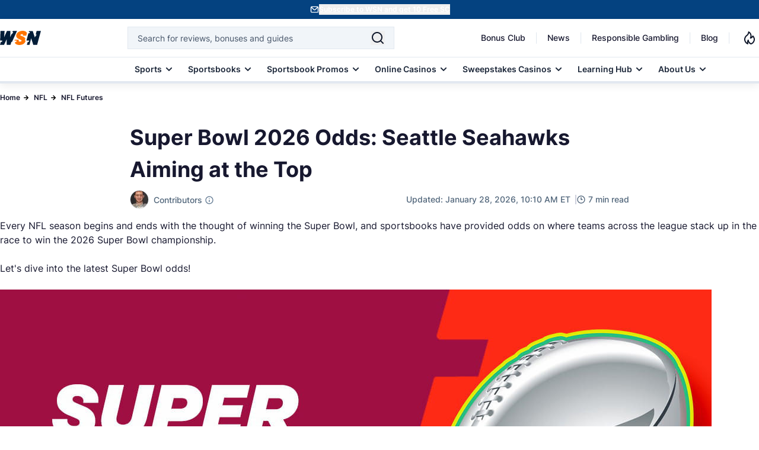

--- FILE ---
content_type: text/css
request_url: https://www.wsn.com/css/app.css?id=cd64d2c07d444ac65584f294fefe0153
body_size: 27072
content:
@font-face{font-display:swap;font-family:Inter;font-weight:400;src:local("Inter"),url(/fonts/Inter/Regular.woff2) format("woff2");unicode-range:u+0000-007f}@font-face{font-display:swap;font-family:Inter;font-weight:500;src:local("Inter"),url(/fonts/Inter/Medium.woff2) format("woff2");unicode-range:u+0000-007f}@font-face{font-display:swap;font-family:Inter;font-weight:600;src:local("Inter"),url(/fonts/Inter/SemiBold.woff2) format("woff2");unicode-range:u+0000-007f}@font-face{font-display:swap;font-family:Inter;font-weight:700;src:local("Inter"),url(/fonts/Inter/Bold.woff2) format("woff2");unicode-range:u+0000-007f}:root{--system-fonts:system-ui,-apple-system,"Segoe UI",Roboto,"Ubuntu","Cantarell","Noto Sans",sans-serif,"Apple Color Emoji","Segoe UI Emoji","Segoe UI Symbol","Noto Color Emoji"}
.module_pros_and_cons,.pros-cons,.rating-shortcode,figure{margin-left:auto;margin-right:auto;width:100%}@media (min-width:768px){.module_pros_and_cons,.pros-cons,.rating-shortcode,figure{max-width:736px}}@media (min-width:1025px){.module_pros_and_cons,.pros-cons,.rating-shortcode,figure{width:624px}}.main-title,.module_faq,.module_iframe{margin-left:auto;margin-right:auto;width:100%}@media (min-width:768px){.main-title,.module_faq,.module_iframe{max-width:736px}}@media (min-width:1025px){.main-title,.module_faq,.module_iframe{max-width:842px;width:842px}}iframe{height:258px;overflow-y:hidden;width:100%}@media (min-width:768px){iframe{height:380px}}@media (min-width:1025px){iframe{height:500px}.disclaimer-div{width:624px}}.disclaimer-div div,.disclaimer-div p,.text-disclaimer p{width:100%}@media (min-width:1025px){.disclaimer-div div,.disclaimer-div p,.text-disclaimer p{max-width:496px!important}}.module-image{margin-left:auto;margin-right:auto;width:100%}@media (min-width:1025px){.module-image{max-width:824px!important}}.header-margins{margin-bottom:24px!important}
@keyframes slide-in{0%{opacity:0;transform:translateY(100%)}to{opacity:1;transform:translateY(0)}}@keyframes slide-out{0%{opacity:1;transform:translateY(0)}to{opacity:0;transform:translateY(100%)}}@keyframes message-appear{0%{opacity:0}to{opacity:1}}@keyframes typing{0%,to{opacity:.3;transform:scale(1)}50%{opacity:1;transform:scale(1.2)}}@keyframes slideUp{0%{opacity:0;transform:translateY(100%)}to{opacity:1;transform:translateY(0)}}@keyframes slideDown{0%{opacity:1;transform:translateY(0)}to{opacity:0;transform:translateY(100%)}}@keyframes fadeInDown{0%{opacity:0;transform:translateY(-10px)}to{opacity:1;transform:translateY(0)}}@keyframes custom-pulse{0%{box-shadow:0 0 0 0 rgba(34,197,94,.6)}50%{box-shadow:0 0 0 3px rgba(34,197,94,.5)}to{box-shadow:0 0 0 0 rgba(34,197,94,.6)}}
.contributors{& a{--tw-text-opacity:1;color:rgb(37 99 235/var(--tw-text-opacity))}}.author-fields a{--tw-text-opacity:1;color:rgb(37 99 235/var(--tw-text-opacity));font-weight:500}.author-box-shadow{box-shadow:0 12px 16px -4px #1b1b1c0d}
.animate-slide-in{animation:slide-in .5s ease-out forwards}.animate-slide-out{animation:slide-out .5s ease-in forwards}.animate-fade-in-down{animation:fadeInDown .2s ease-out}.custom-pulse{animation:custom-pulse 1.2s cubic-bezier(.4,0,.6,1) 3 forwards}.modal-active.show{animation:slideUp .3s ease-out forwards;transition:visibility 0s linear 0s;visibility:visible}.modal-active.hide{animation:slideDown .3s ease-in forwards;transition:visibility 0s linear .3s}.chat-message-animate{animation:message-appear .5s ease-out forwards}@keyframes flick{0%{opacity:1}50%{opacity:.8}to{opacity:1}}.flick-animation{transition:opacity .15s ease-in-out}.group:hover .flick-animation{animation:flick .15s ease-in-out}
.claim-variant-button-b{align-items:center;animation:core-cta-pulse-b 2.5s ease-in-out infinite;background-color:#f57200!important;border:3px solid #ffffff4d;border-radius:0;box-shadow:0 6px 12px rgba(0,0,0,.25);color:#0f172a!important;cursor:pointer;display:flex;gap:10px;justify-content:center;overflow:hidden;position:relative;text-decoration:none;transform-origin:center center;transition:background-color .3s ease-in-out,color .3s ease-in-out,transform .3s ease-in-out}.claim-variant-button-b:before{animation:core-cta-shine-b 3s ease-out infinite;background-image:linear-gradient(120deg,hsla(0,0%,100%,0) 30%,hsla(0,0%,100%,.8),hsla(0,0%,100%,0) 70%);content:"";height:100%;left:-100px;opacity:.6;position:absolute;top:0;width:100px}.claim-variant-button-b:hover{background-color:#ff7b00!important;transform:scale(1.05)}@keyframes core-cta-shine-b{0%{left:-100px}60%,to{left:100%}}@keyframes core-cta-pulse-b{0%{box-shadow:0 6px 12px rgba(0,0,0,.25);transform:scale(1)}50%{box-shadow:0 10px 20px rgba(245,114,0,.6);transform:scale(1.08)}to{box-shadow:0 6px 12px rgba(0,0,0,.25);transform:scale(1)}}
.scrollbar-hide::-webkit-scrollbar{display:none}.scrollbar-hide{-ms-overflow-style:none;scrollbar-width:none}.fixed-position-on-mobile{position:fixed;transform:translateZ(0)}.whitespace-no-wrap-important{white-space:nowrap!important}@media only screen and (min-width:1224px){.selling-points::-webkit-scrollbar,.tnc::-webkit-scrollbar{height:5px}.selling-points::-webkit-scrollbar-track,.tnc::-webkit-scrollbar-track{background:#f1f1f1}.selling-points::-webkit-scrollbar-thumb,.tnc::-webkit-scrollbar-thumb{background:#888}.selling-points::-webkit-scrollbar-thumb:hover,.tnc::-webkit-scrollbar-thumb:hover{background:#555}}.next-Arrow,.prev-Arrow{zoom:50%;color:#fff;content:"\279C"!important}.prev-Arrow{transform:rotateY(180deg)}.icons-hero-banner{flex-basis:30%}.icons-color-hb{background:#fff}.newsletter-wrapper{border-top:5px solid #ff7500}.news-input{border:2px solid #021d38}.b-bottom{border-bottom:1px solid #aaaaba}.bg-none{background-image:none}.flex-noWrap{flex-wrap:nowrap;overflow-x:unset}.b-cut-toplist{-webkit-clip-path:polygon(100% 0,100% 94%,95% 100%,0 100%,0 0);clip-path:polygon(100% 0,100% 94%,95% 100%,0 100%,0 0)}.b-cut-tl{background-image:linear-gradient(#e3e6ef,#e3e6ef),linear-gradient(#e3e6ef,#e3e6ef),linear-gradient(#e3e6ef,#e3e6ef),linear-gradient(#e3e6ef,#e3e6ef),linear-gradient(to top left,transparent calc(50% - 2px),#e3e6ef calc(50% - 1px),#e3e6ef calc(50% + 1px),transparent calc(50% + 1px));background-position:0 100%,100% -25px,100% 0,-25px 100%,100% 100%;background-repeat:no-repeat;background-size:2px 100%,2px 100%,100% 2px,100% 2px,25px 25px}.b-cut{-webkit-clip-path:polygon(30% 0,100% 0,100% 30%,100% 70%,70% 100%,30% 100%,0 100%,0 30%);clip-path:polygon(30% 0,100% 0,100% 30%,100% 70%,70% 100%,30% 100%,0 100%,0 30%)}.podcast-cut{-webkit-clip-path:polygon(10% 0,100% 0,100% 80%,90% 100%,0 100%,0 20%);clip-path:polygon(10% 0,100% 0,100% 80%,90% 100%,0 100%,0 20%)}.menu-button-cut{-webkit-clip-path:polygon(30% 0,70% 0,100% 0,100% 70%,70% 100%,30% 100%,0 100%,0 28%);clip-path:polygon(30% 0,70% 0,100% 0,100% 70%,70% 100%,30% 100%,0 100%,0 28%)}.menu-cut{background-image:linear-gradient(#e3e6ef,#e3e6ef),linear-gradient(#e3e6ef,#e3e6ef),linear-gradient(#e3e6ef,#e3e6ef),linear-gradient(#e3e6ef,#e3e6ef),linear-gradient(to top left,transparent calc(50% - 2px),#e3e6ef calc(50% - 1px),#e3e6ef calc(50% + 1px),transparent calc(50% + 1px)),linear-gradient(to top left,transparent calc(50% - 2px),#e3e6ef calc(50% - 1px),#e3e6ef calc(50% + 1px),transparent calc(50% + 1px));background-position:0 25px,100% -25px,25px 0,-25px 100%,100% 100%,0 0;background-repeat:no-repeat;background-size:2px 100%,2px 100%,100% 2px,100% 2px,25px 25px,25px 25px}.b-top{border-top:1px solid #f3f5f8;padding-top:40px}.bBottom{border-bottom:1px solid #f3f5f8;padding-bottom:40px}.gap{gap:10px}.sitemap-pages ul li{flex-direction:unset;position:relative}.sitemap-pages ul li a{font-weight:400;text-decoration-line:underline}.sitemap-pages ul .sitemap-link{align-items:center;display:flex;height:3.5rem}.sitemap-pages ul .sitemap-link .line{position:relative}.sitemap-pages ul .sitemap-link .line:before{color:#6e6e84;content:"\E831";font-family:Fontello;font-size:3rem;height:2rem;left:-5rem;position:absolute;top:-3.5rem;width:2rem}.sitemap-pages ul .number-pages{align-items:center;background:#000;border:2px solid #fff;border-radius:50%;display:flex;height:3rem;justify-content:center;left:3.5rem;position:absolute;top:-.6rem;width:3rem}.sitemap-pages ul .number-pages span{color:#fff;font-size:1.2rem;font-weight:700}.swiper{min-height:-moz-max-content!important;min-height:max-content!important;padding-left:0!important;padding-right:0!important}.toplist_bg{background-image:url("https://cdn.wsn.com/filters:format(webp)/1691738738/toplist-bg-image.png")}.toplist_bg .next[aria-disabled=true] path,.toplist_bg .previous[aria-disabled=true] path{fill:#aaaaba}.swiper-button-next[aria-disabled=true] path,.swiper-button-prev[aria-disabled=true] path{fill:#aaaaba!important}.toplist_bg .next[aria-disabled=false]:hover rect,.toplist_bg .previous[aria-disabled=false]:hover rect{fill:orange!important}.swiper-slide{display:flex!important;flex-grow:1;height:auto!important;max-height:-moz-max-content!important;max-height:max-content!important;min-height:-moz-max-content!important;min-height:max-content!important;text-align:center}.swiper-button-disabled{visibility:visible!important}.swiper-button-disabled path{fill:#aaaaba!important}@media only screen and (min-width:992px){.swiper-scrollbar{display:none!important}}@media only screen and (min-width:1200px){.swiper-scrollbar{display:none!important}}@media only screen and (max-width:768px){.swiper-scrollbar{background:none!important;display:inline-block!important;margin-top:8px!important}.swiper-button-next,.swiper-button-prev{display:none!important}.swiper-scrollbar-drag{background:#aaa!important}.swiper-wrapper{flex-direction:row;overflow-x:unset}}.swiper-button-disabled{visibility:hidden}.swiperArrow{height:80px;margin-top:55px;width:55px}#navigation a,#navigation div,#submenu>span{direction:ltr}@media (max-width:741px){#overlay-menu{background-color:rgba(23,24,47,.48);height:100%;left:0;position:absolute;top:0;width:67px!important}#overlay-menu:after{background-color:#fff;bottom:0;content:"";left:67px;opacity:1;position:fixed;right:0;top:0;z-index:99999}.overflow-y-scroll{left:-12px;position:absolute}}@media (max-width:1024px){#overlay-menu{background-color:rgba(23,24,47,.48);height:100%;left:0;position:absolute;top:0;width:130px}#overlay-menu:after{background-color:#fff;bottom:0;content:"";left:199px;opacity:1;position:fixed;right:0;top:0;z-index:99999}.menu-arrow{fill:#1e293b;transition:fill .3s ease}.active .menu-arrow,.menu-arrow.active{fill:#fff}}@media (min-width:768px){#submenu a{border-right:1px solid #e3e6ef}#submenu a:hover{border-right:1px solid #aaaaba}}.no-select{-webkit-user-select:none;-moz-user-select:none;user-select:none!important}.banner p{color:#fff!important;font-size:22px;font-style:normal;font-weight:600;line-height:36px;text-align:center}@media (max-width:768px){.banner p{font-size:12px;font-style:normal;font-weight:700;line-height:18px}}.tooltip-trigger{-webkit-user-select:none;-moz-user-select:none;user-select:none}.faq-module-item p{color:#50657a;margin:0!important}.rotate-0{transform:rotate(0deg);transition:transform .3s ease}.rotate-180{transform:rotate(180deg)}.faq-module .question h2,.faq-module .question h3,.faq-module .question h4,.faq-module .question h5,.faq-module .question h6{color:#021d38!important;margin:0!important}::-webkit-scrollbar{height:6px;width:8px}::-webkit-scrollbar-track{background:#f1f1f1;border-radius:10px}::-webkit-scrollbar-thumb{background:#888;border-radius:10px}::-webkit-scrollbar-thumb:hover{background:#555}.row-first{background:linear-gradient(0deg,#fff,#fff),linear-gradient(0deg,#fff,#fff);border:none}.row-second{background:#f1f5f9!important}.table-row td:first-child{background-clip:padding-box;background-color:inherit;border-left:1px solid #e3e6ef;border-right:1px solid #e3e6ef;box-shadow:inset -1px 0 0 #e3e6ef,inset 1px 0 0 #e3e6ef;left:-1px;position:sticky;width:158px;z-index:10}.sticky-first{background:linear-gradient(0deg,#fff,#fff),linear-gradient(0deg,#e3e6ef,#e3e6ef);background-color:inherit;box-shadow:inset -2px 0 0 #e3e6ef,inset 1px 0 0 #e3e6ef;z-index:11}.sticky-second{background:#f1f2f9!important;background-color:inherit;box-shadow:inset -1px 0 0 #e3e6ef,inset 1px 0 0 #e3e6ef;z-index:11}#readMoreBtn,#readMoreCountriesBtn{z-index:2}.table-row td{overflow:visible;position:relative}.button-hovered:hover{background-color:#032d58}.button-hovered:hover svg path{fill:#fff}.shadow-overlay{box-shadow:inset -20px 0 27px 0 #fff}@media (min-width:1024px) and (max-width:1024px){.payment-tablet{grid-column:span 2!important}}.scrollable::-webkit-scrollbar{height:3px}.border-image{background-image:url("data:image/svg+xml;charset=utf-8,%3Csvg xmlns='http://www.w3.org/2000/svg'%3E%3Crect width='100%25' height='100%25' fill='none' stroke='%232563EB' stroke-width='3' stroke-dasharray='6, 12' stroke-dashoffset='40' stroke-linecap='square'/%3E%3C/svg%3E")}.header-border-image{background-image:url("data:image/svg+xml;charset=utf-8,%3Csvg xmlns='http://www.w3.org/2000/svg'%3E%3Crect width='100%25' height='100%25' fill='none' stroke='%23FF7500' stroke-width='3' stroke-dasharray='6, 12' stroke-dashoffset='40' stroke-linecap='square'/%3E%3C/svg%3E")}
*,:after,:before{--tw-border-spacing-x:0;--tw-border-spacing-y:0;--tw-translate-x:0;--tw-translate-y:0;--tw-rotate:0;--tw-skew-x:0;--tw-skew-y:0;--tw-scale-x:1;--tw-scale-y:1;--tw-pan-x: ;--tw-pan-y: ;--tw-pinch-zoom: ;--tw-scroll-snap-strictness:proximity;--tw-gradient-from-position: ;--tw-gradient-via-position: ;--tw-gradient-to-position: ;--tw-ordinal: ;--tw-slashed-zero: ;--tw-numeric-figure: ;--tw-numeric-spacing: ;--tw-numeric-fraction: ;--tw-ring-inset: ;--tw-ring-offset-width:0px;--tw-ring-offset-color:#fff;--tw-ring-color:rgba(22,90,248,.5);--tw-ring-offset-shadow:0 0 #0000;--tw-ring-shadow:0 0 #0000;--tw-shadow:0 0 #0000;--tw-shadow-colored:0 0 #0000;--tw-blur: ;--tw-brightness: ;--tw-contrast: ;--tw-grayscale: ;--tw-hue-rotate: ;--tw-invert: ;--tw-saturate: ;--tw-sepia: ;--tw-drop-shadow: ;--tw-backdrop-blur: ;--tw-backdrop-brightness: ;--tw-backdrop-contrast: ;--tw-backdrop-grayscale: ;--tw-backdrop-hue-rotate: ;--tw-backdrop-invert: ;--tw-backdrop-opacity: ;--tw-backdrop-saturate: ;--tw-backdrop-sepia: ;--tw-contain-size: ;--tw-contain-layout: ;--tw-contain-paint: ;--tw-contain-style: }::backdrop{--tw-border-spacing-x:0;--tw-border-spacing-y:0;--tw-translate-x:0;--tw-translate-y:0;--tw-rotate:0;--tw-skew-x:0;--tw-skew-y:0;--tw-scale-x:1;--tw-scale-y:1;--tw-pan-x: ;--tw-pan-y: ;--tw-pinch-zoom: ;--tw-scroll-snap-strictness:proximity;--tw-gradient-from-position: ;--tw-gradient-via-position: ;--tw-gradient-to-position: ;--tw-ordinal: ;--tw-slashed-zero: ;--tw-numeric-figure: ;--tw-numeric-spacing: ;--tw-numeric-fraction: ;--tw-ring-inset: ;--tw-ring-offset-width:0px;--tw-ring-offset-color:#fff;--tw-ring-color:rgba(22,90,248,.5);--tw-ring-offset-shadow:0 0 #0000;--tw-ring-shadow:0 0 #0000;--tw-shadow:0 0 #0000;--tw-shadow-colored:0 0 #0000;--tw-blur: ;--tw-brightness: ;--tw-contrast: ;--tw-grayscale: ;--tw-hue-rotate: ;--tw-invert: ;--tw-saturate: ;--tw-sepia: ;--tw-drop-shadow: ;--tw-backdrop-blur: ;--tw-backdrop-brightness: ;--tw-backdrop-contrast: ;--tw-backdrop-grayscale: ;--tw-backdrop-hue-rotate: ;--tw-backdrop-invert: ;--tw-backdrop-opacity: ;--tw-backdrop-saturate: ;--tw-backdrop-sepia: ;--tw-contain-size: ;--tw-contain-layout: ;--tw-contain-paint: ;--tw-contain-style: }
/*! tailwindcss v3.4.13 | MIT License | https://tailwindcss.com*/*,:after,:before{border:0 solid;box-sizing:border-box}:after,:before{--tw-content:""}:host,html{-webkit-text-size-adjust:100%;font-feature-settings:normal;-webkit-tap-highlight-color:transparent;font-family:ui-sans-serif,system-ui,sans-serif,Apple Color Emoji,Segoe UI Emoji,Segoe UI Symbol,Noto Color Emoji;font-variation-settings:normal;line-height:1.5;-moz-tab-size:4;-o-tab-size:4;tab-size:4}body{line-height:inherit;margin:0}hr{border-top-width:1px;color:inherit;height:0}abbr:where([title]){-webkit-text-decoration:underline dotted;text-decoration:underline dotted}h1,h2,h3,h4,h5,h6{font-size:inherit;font-weight:inherit}a{color:inherit;text-decoration:inherit}b,strong{font-weight:bolder}code,kbd,pre,samp{font-feature-settings:normal;font-family:ui-monospace,SFMono-Regular,Menlo,Monaco,Consolas,Liberation Mono,Courier New,monospace;font-size:1em;font-variation-settings:normal}small{font-size:80%}sub,sup{font-size:75%;line-height:0;position:relative;vertical-align:baseline}sub{bottom:-.25em}sup{top:-.5em}table{border-collapse:collapse;border-color:inherit;text-indent:0}button,input,optgroup,select,textarea{font-feature-settings:inherit;color:inherit;font-family:inherit;font-size:100%;font-variation-settings:inherit;font-weight:inherit;letter-spacing:inherit;line-height:inherit;margin:0;padding:0}button,select{text-transform:none}button,input:where([type=button]),input:where([type=reset]),input:where([type=submit]){-webkit-appearance:button;background-color:transparent;background-image:none}:-moz-focusring{outline:auto}:-moz-ui-invalid{box-shadow:none}progress{vertical-align:baseline}::-webkit-inner-spin-button,::-webkit-outer-spin-button{height:auto}[type=search]{-webkit-appearance:textfield;outline-offset:-2px}::-webkit-search-decoration{-webkit-appearance:none}::-webkit-file-upload-button{-webkit-appearance:button;font:inherit}summary{display:list-item}blockquote,dd,dl,figure,h1,h2,h3,h4,h5,h6,hr,p,pre{margin:0}fieldset{margin:0}fieldset,legend{padding:0}menu,ol,ul{list-style:none;margin:0;padding:0}dialog{padding:0}textarea{resize:vertical}input::-moz-placeholder,textarea::-moz-placeholder{color:#9ca3af;opacity:1}input::placeholder,textarea::placeholder{color:#9ca3af;opacity:1}[role=button],button{cursor:pointer}:disabled{cursor:default}audio,canvas,embed,iframe,img,object,svg,video{display:block;vertical-align:middle}img,video{height:auto;max-width:100%}[hidden]{display:none}html{font-family:Inter,sans-serif;scroll-behavior:smooth}h1,h2,h3,h4,h5,h6,p{--tw-text-opacity:1;color:rgb(23 24 47/var(--tw-text-opacity));font-weight:700}h1,h2,h3,h4,h5,h6{padding-bottom:.5rem}h1{font-size:24px;line-height:32px}@media (min-width:768px){h1{font-size:2.25rem;line-height:54px}}h2{font-size:20px;line-height:30px}@media (min-width:768px){h2{font-size:32px;line-height:48px}}h3{font-size:1.125rem;line-height:1.75rem;line-height:26px}@media (min-width:768px){h3{font-size:26px;line-height:2.25rem}}h4{font-size:1rem;line-height:1.5rem}@media (min-width:768px){h4{font-size:1.5rem;line-height:2rem;line-height:34px}}h5{font-size:.875rem;line-height:1.5rem}@media (min-width:768px){h5{font-size:22px;line-height:2rem}}h6{font-size:.75rem;line-height:1rem;line-height:18px}@media (min-width:768px){h6{font-size:1.125rem;line-height:1.75rem;line-height:28px}}p{font-size:1rem;font-weight:400}a,p{line-height:1.5rem}a{--tw-text-opacity:1;color:rgb(37 99 235/var(--tw-text-opacity));font-weight:600}ul{padding-left:0;position:relative}.hover-text{--tw-text-opacity:1;color:rgb(37 99 235/var(--tw-text-opacity));text-decoration-line:underline}.hover-text a:hover{color:#1d4ed8}#signup-banner button{font-size:12px;line-height:1.5;min-width:120px;will-change:auto}.module_pros_and_cons,.pros-cons,.rating-shortcode{margin-left:auto;margin-right:auto;width:100%}@media (min-width:768px){.module_pros_and_cons,.pros-cons,.rating-shortcode{max-width:736px}}@media (min-width:1025px){.module_pros_and_cons,.pros-cons,.rating-shortcode{width:624px}}.main-title,.module_faq,.module_iframe{margin-left:auto;margin-right:auto;width:100%}@media (min-width:768px){.main-title,.module_faq,.module_iframe{max-width:736px}}@media (min-width:1025px){.main-title,.module_faq,.module_iframe{max-width:842px;width:842px}}iframe{height:258px;overflow-y:hidden;width:100%}@media (min-width:768px){iframe{height:380px}}@media (min-width:1025px){iframe{height:500px}}.disclaimer-div div,.disclaimer-div p,.text-disclaimer p{width:100%}@media (min-width:1025px){.disclaimer-div div,.disclaimer-div p,.text-disclaimer p{max-width:496px!important}}a:has(img):not(figure a){display:inline-block}a img{display:block}.module-image,figure{margin-left:auto;margin-right:auto;width:100%}@media (min-width:1025px){.module-image,figure{max-width:824px!important}}.letter-spacing{letter-spacing:.04em}.anchor-list li a{font-size:1rem;line-height:1.5rem}@media only screen and (min-width:1024px) and (max-height:1366px) and (orientation:portrait) and (-webkit-min-device-pixel-ratio:1.5){#navigation{flex-flow:row wrap!important;justify-content:center!important;padding-top:14px!important}.ipadImage{-o-object-fit:unset!important;object-fit:unset!important}.tablet{height:129px!important;width:229px!important}}@media only screen and (max-width:767px) and (orientation:landscape){.horizontal-width{width:460px!important}}.title-disclaimer{font-size:18px;font-weight:600;line-height:26px;margin-left:-2px}ul li,ul li p{font-size:1rem;margin-bottom:0!important}ul li{padding-bottom:24px}ol{list-style:none;padding-left:20px;position:relative}ol li{counter-increment:my-counter;font-size:1rem;padding:5px}ol li:before{color:#ff7500;content:counter(my-counter);display:inline-block;font-size:16px;font-weight:700;left:0;line-height:24px;position:absolute;white-space:nowrap;width:13px}ol li:last-child{padding-bottom:1rem!important}ol li p{margin-bottom:0!important}button{-webkit-tap-highlight-color:rgba(0,0,0,0)}#signup-banner button{contain:layout;min-height:18px}.container{max-width:100%;padding:0 16px}@media (min-width:768px){.container{max-width:100%;padding:0 24px}}@media (min-width:1025px){.container{max-width:1280px;padding:0}}.scrollbar-hide{-ms-overflow-style:none;scrollbar-width:none}.scrollbar-hide::-webkit-scrollbar{display:none}#carousel-container::-webkit-scrollbar{height:6px;width:6px}#carousel-container::-webkit-scrollbar-track{background-color:#cbd5e1;border-radius:9999px}#carousel-container::-webkit-scrollbar-thumb{background-color:#475569;border-radius:9999px}.latest-updated-review-pages-scroll::-webkit-scrollbar{height:4px!important}.latest-updated-review-pages-scroll::-webkit-scrollbar-track{background-color:#e2e8f0!important;border-radius:9999px!important}.latest-updated-review-pages-scroll::-webkit-scrollbar-thumb{background-color:#475569!important;border-radius:9999px!important}@media (max-width:768px){.rg_cards_v2_carousel_custom_scroll::-webkit-scrollbar-track{margin-left:16px;margin-right:16px}.latest-updated-review-pages-scroll::-webkit-scrollbar-track{margin-left:16px!important;margin-right:16px!important}}@media (max-width:1024px){.latest-updated-review-pages-scroll::-webkit-scrollbar-track,.rg_cards_v2_carousel_custom_scroll::-webkit-scrollbar-track{margin-left:40px;margin-right:40px}}.sr-only{clip:rect(0,0,0,0);border-width:0;height:1px;margin:-1px;overflow:hidden;padding:0;position:absolute;white-space:nowrap;width:1px}.pointer-events-none{pointer-events:none}.pointer-events-auto{pointer-events:auto}.visible{visibility:visible}.invisible{visibility:hidden}.fixed{position:fixed}.absolute{position:absolute}.\!relative{position:relative!important}.relative{position:relative}.sticky{position:sticky}.inset-0{inset:0}.inset-x-0{left:0;right:0}.inset-y-0{bottom:0;top:0}.-bottom-0{bottom:0}.-bottom-1\.5{bottom:-.375rem}.-left-0\.5{left:-.125rem}.-left-\[199px\]{left:-199px}.-left-\[1px\]{left:-1px}.-left-\[20px\]{left:-20px}.-right-0\.5{right:-.125rem}.-right-1\.5{right:-.375rem}.-right-3{right:-.75rem}.-top-0\.5{top:-.125rem}.-top-11{top:-2.75rem}.-top-2{top:-.5rem}.-top-2\.5{top:-.625rem}.-top-\[10px\]{top:-10px}.-top-\[15px\]{top:-15px}.-top-\[1px\]{top:-1px}.-top-\[7px\]{top:-7px}.-top-\[8px\]{top:-8px}.bottom-0{bottom:0}.bottom-10{bottom:2.5rem}.bottom-2{bottom:.5rem}.bottom-2\.5{bottom:.625rem}.bottom-3{bottom:.75rem}.bottom-8{bottom:2rem}.bottom-\[15px\]{bottom:15px}.bottom-\[16px\]{bottom:16px}.bottom-\[20px\]{bottom:20px}.bottom-\[22px\]{bottom:22px}.bottom-\[70px\]{bottom:70px}.left-0{left:0}.left-1\/2{left:50%}.left-6{left:1.5rem}.left-9{left:2.25rem}.left-\[-10px\]{left:-10px}.left-\[-116px\]{left:-116px}.left-\[-260px\]{left:-260px}.left-\[-8px\]{left:-8px}.left-\[107px\]{left:107px}.left-\[17px\]{left:17px}.left-\[18px\]{left:18px}.left-\[20px\]{left:20px}.left-\[253px\]{left:253px}.left-\[40px\]{left:40px}.left-\[6px\]{left:6px}.left-\[72px\]{left:72px}.left-\[8px\]{left:8px}.left-\[calc\(50\%-197px\)\]{left:calc(50% - 197px)}.right-0{right:0}.right-0\.5{right:.125rem}.right-1{right:.25rem}.right-1\/2{right:50%}.right-10{right:2.5rem}.right-2{right:.5rem}.right-2\.5{right:.625rem}.right-3{right:.75rem}.right-4{right:1rem}.right-5{right:1.25rem}.right-6{right:1.5rem}.right-\[-125px\]{right:-125px}.right-\[-200px\]{right:-200px}.right-\[-24px\]{right:-24px}.right-\[12px\]{right:12px}.right-\[16px\]{right:16px}.right-\[20px\]{right:20px}.right-\[24px\]{right:24px}.right-\[28px\]{right:28px}.right-\[2px\]{right:2px}.right-\[8px\]{right:8px}.top-0{top:0}.top-0\.5{top:.125rem}.top-1{top:.25rem}.top-1\/2{top:50%}.top-2{top:.5rem}.top-3{top:.75rem}.top-4{top:1rem}.top-5{top:1.25rem}.top-\[-10px\]{top:-10px}.top-\[-16px\]{top:-16px}.top-\[-20px\]{top:-20px}.top-\[-8px\]{top:-8px}.top-\[100px\]{top:100px}.top-\[110\%\]{top:110%}.top-\[11px\]{top:11px}.top-\[13px\]{top:13px}.top-\[16px\]{top:16px}.top-\[18px\]{top:18px}.top-\[32px\]{top:32px}.top-\[50\%\]{top:50%}.top-\[68px\]{top:68px}.top-\[80px\]{top:80px}.top-\[8px\]{top:8px}.top-\[96px\]{top:96px}.top-\[calc\(100\%\+10px\)\]{top:calc(100% + 10px)}.top-full{top:100%}.-z-10{z-index:-10}.z-0{z-index:0}.z-10{z-index:10}.z-20{z-index:20}.z-30{z-index:30}.z-50{z-index:50}.z-\[10000\]{z-index:10000}.z-\[1000\]{z-index:1000}.z-\[1100\]{z-index:1100}.z-\[1\]{z-index:1}.z-\[2\]{z-index:2}.z-\[3\]{z-index:3}.z-\[40\]{z-index:40}.z-\[45\]{z-index:45}.z-\[4\]{z-index:4}.z-\[50\]{z-index:50}.z-\[51\]{z-index:51}.z-\[9999\]{z-index:9999}.z-\[999\]{z-index:999}.order-1{order:1}.order-2{order:2}.order-6{order:6}.order-first{order:-9999}.col-span-1{grid-column:span 1/span 1}.col-span-2{grid-column:span 2/span 2}.col-span-4{grid-column:span 4/span 4}.float-right{float:right}.\!m-0{margin:0!important}.m-0{margin:0}.m-4{margin:1rem}.m-6{margin:1.5rem}.m-\[3px\]{margin:3px}.m-\[4px\]{margin:4px}.m-auto{margin:auto}.-mx-2{margin-left:-.5rem;margin-right:-.5rem}.-mx-4{margin-left:-1rem;margin-right:-1rem}.mx-0{margin-left:0;margin-right:0}.mx-1{margin-left:.25rem;margin-right:.25rem}.mx-1\.5{margin-left:.375rem;margin-right:.375rem}.mx-2{margin-left:.5rem;margin-right:.5rem}.mx-3{margin-left:.75rem;margin-right:.75rem}.mx-4{margin-left:1rem;margin-right:1rem}.mx-\[15px\]{margin-left:15px;margin-right:15px}.mx-\[20px\]{margin-left:20px;margin-right:20px}.mx-\[30px\]{margin-left:30px;margin-right:30px}.mx-\[6px\]{margin-left:6px;margin-right:6px}.mx-auto{margin-left:auto;margin-right:auto}.my-0{margin-bottom:0;margin-top:0}.my-1{margin-bottom:.25rem;margin-top:.25rem}.my-10{margin-bottom:2.5rem;margin-top:2.5rem}.my-12{margin-bottom:3rem;margin-top:3rem}.my-2{margin-bottom:.5rem;margin-top:.5rem}.my-4{margin-bottom:1rem;margin-top:1rem}.my-6{margin-bottom:1.5rem;margin-top:1.5rem}.my-8{margin-bottom:2rem;margin-top:2rem}.my-\[15px\]{margin-bottom:15px;margin-top:15px}.my-\[16px\]{margin-bottom:16px;margin-top:16px}.my-\[20px\]{margin-bottom:20px;margin-top:20px}.my-\[24px\]{margin-bottom:24px;margin-top:24px}.my-\[30px\]{margin-bottom:30px;margin-top:30px}.my-\[33px\]{margin-bottom:33px;margin-top:33px}.my-\[40px\]{margin-bottom:40px;margin-top:40px}.my-auto{margin-bottom:auto;margin-top:auto}.\!mt-2{margin-top:.5rem!important}.\!mt-6{margin-top:1.5rem!important}.\!mt-\[10px\]{margin-top:10px!important}.-mb-1{margin-bottom:-.25rem}.-mb-2{margin-bottom:-.5rem}.-ml-4{margin-left:-1rem}.-ml-px{margin-left:-1px}.-mr-4{margin-right:-1rem}.-mt-1{margin-top:-.25rem}.-mt-11{margin-top:-2.75rem}.-mt-2{margin-top:-.5rem}.-mt-4{margin-top:-1rem}.-mt-6{margin-top:-1.5rem}.-mt-8{margin-top:-2rem}.mb-0{margin-bottom:0}.mb-0\.5{margin-bottom:.125rem}.mb-1{margin-bottom:.25rem}.mb-1\.5{margin-bottom:.375rem}.mb-10{margin-bottom:2.5rem}.mb-16{margin-bottom:4rem}.mb-2{margin-bottom:.5rem}.mb-2\.5{margin-bottom:.625rem}.mb-3{margin-bottom:.75rem}.mb-3\.5{margin-bottom:.875rem}.mb-4{margin-bottom:1rem}.mb-5{margin-bottom:1.25rem}.mb-6{margin-bottom:1.5rem}.mb-8{margin-bottom:2rem}.mb-\[10px\]{margin-bottom:10px}.mb-\[12px\]{margin-bottom:12px}.mb-\[13px\]{margin-bottom:13px}.mb-\[16px\]{margin-bottom:16px}.mb-\[24px\]{margin-bottom:24px}.mb-\[2px\]{margin-bottom:2px}.mb-\[30px\]{margin-bottom:30px}.mb-\[39px\]{margin-bottom:39px}.mb-\[40px\]{margin-bottom:40px}.mb-\[4px\]{margin-bottom:4px}.mb-\[6px\]{margin-bottom:6px}.mb-\[8px\]{margin-bottom:8px}.ml-0{margin-left:0}.ml-0\.5{margin-left:.125rem}.ml-1{margin-left:.25rem}.ml-1\.5{margin-left:.375rem}.ml-2{margin-left:.5rem}.ml-3{margin-left:.75rem}.ml-3\.5{margin-left:.875rem}.ml-4{margin-left:1rem}.ml-5{margin-left:1.25rem}.ml-6{margin-left:1.5rem}.ml-8{margin-left:2rem}.ml-\[-1px\]{margin-left:-1px}.ml-\[-45px\]{margin-left:-45px}.ml-\[10px\]{margin-left:10px}.ml-\[35px\]{margin-left:35px}.ml-\[3px\]{margin-left:3px}.ml-\[40px\]{margin-left:40px}.ml-\[4px\]{margin-left:4px}.ml-\[5px\]{margin-left:5px}.ml-\[65px\]{margin-left:65px}.ml-\[8px\]{margin-left:8px}.ml-auto{margin-left:auto}.mr-0\.5{margin-right:.125rem}.mr-1{margin-right:.25rem}.mr-2{margin-right:.5rem}.mr-3\.5{margin-right:.875rem}.mr-4{margin-right:1rem}.mr-6{margin-right:1.5rem}.mr-8{margin-right:2rem}.mr-\[-4px\]{margin-right:-4px}.mr-\[15px\]{margin-right:15px}.mr-\[18px\]{margin-right:18px}.mr-\[32px\]{margin-right:32px}.mr-\[6px\]{margin-right:6px}.mt-0{margin-top:0}.mt-0\.5{margin-top:.125rem}.mt-1{margin-top:.25rem}.mt-1\.5{margin-top:.375rem}.mt-12{margin-top:3rem}.mt-2{margin-top:.5rem}.mt-2\.5{margin-top:.625rem}.mt-3{margin-top:.75rem}.mt-4{margin-top:1rem}.mt-6{margin-top:1.5rem}.mt-7{margin-top:1.75rem}.mt-8{margin-top:2rem}.mt-9{margin-top:2.25rem}.mt-\[-11px\]{margin-top:-11px}.mt-\[-2px\]{margin-top:-2px}.mt-\[1\.5px\]{margin-top:1.5px}.mt-\[10px\]{margin-top:10px}.mt-\[14px\]{margin-top:14px}.mt-\[15px\]{margin-top:15px}.mt-\[19px\]{margin-top:19px}.mt-\[1px\]{margin-top:1px}.mt-\[20px\]{margin-top:20px}.mt-\[21px\]{margin-top:21px}.mt-\[23px\]{margin-top:23px}.mt-\[24px\]{margin-top:24px}.mt-\[3px\]{margin-top:3px}.mt-\[4px\]{margin-top:4px}.mt-\[56px\]{margin-top:56px}.mt-\[5px\]{margin-top:5px}.mt-\[7px\]{margin-top:7px}.mt-auto{margin-top:auto}.box-border{box-sizing:border-box}.line-clamp-1{-webkit-line-clamp:1}.line-clamp-1,.line-clamp-2{-webkit-box-orient:vertical;display:-webkit-box;overflow:hidden}.line-clamp-2{-webkit-line-clamp:2}.line-clamp-3{-webkit-box-orient:vertical;-webkit-line-clamp:3;display:-webkit-box;overflow:hidden}.block{display:block}.inline-block{display:inline-block}.\!flex{display:flex!important}.flex{display:flex}.inline-flex{display:inline-flex}.table{display:table}.inline-table{display:inline-table}.table-row{display:table-row}.grid{display:grid}.\!hidden{display:none!important}.hidden{display:none}.aspect-square{aspect-ratio:1/1}.h-1\.5{height:.375rem}.h-10{height:2.5rem}.h-12{height:3rem}.h-14{height:3.5rem}.h-16{height:4rem}.h-2{height:.5rem}.h-20{height:5rem}.h-24{height:6rem}.h-28{height:7rem}.h-3{height:.75rem}.h-36{height:9rem}.h-4{height:1rem}.h-40{height:10rem}.h-48{height:12rem}.h-5{height:1.25rem}.h-6{height:1.5rem}.h-8{height:2rem}.h-9{height:2.25rem}.h-\[1\.4em\]{height:1.4em}.h-\[1\.5rem\]{height:1.5rem}.h-\[112px\]{height:112px}.h-\[114px\]{height:114px}.h-\[1500px\]{height:1500px}.h-\[160px\]{height:160px}.h-\[162px\]{height:162px}.h-\[164px\]{height:164px}.h-\[168px\]{height:168px}.h-\[16px\]{height:16px}.h-\[184px\]{height:184px}.h-\[194px\]{height:194px}.h-\[20\.07px\]{height:20.07px}.h-\[20px\]{height:20px}.h-\[22px\]{height:22px}.h-\[240px\]{height:240px}.h-\[248px\]{height:248px}.h-\[24px\]{height:24px}.h-\[25px\]{height:25px}.h-\[29\.3px\]{height:29.3px}.h-\[29px\]{height:29px}.h-\[2px\]{height:2px}.h-\[30px\]{height:30px}.h-\[320px\]{height:320px}.h-\[32px\]{height:32px}.h-\[352px\]{height:352px}.h-\[35px\]{height:35px}.h-\[38px\]{height:38px}.h-\[400px\]{height:400px}.h-\[40px\]{height:40px}.h-\[44px\]{height:44px}.h-\[48px\]{height:48px}.h-\[4px\]{height:4px}.h-\[500px\]{height:500px}.h-\[50px\]{height:50px}.h-\[55px\]{height:55px}.h-\[56px\]{height:56px}.h-\[58px\]{height:58px}.h-\[5px\]{height:5px}.h-\[60px\]{height:60px}.h-\[60vh\]{height:60vh}.h-\[64px\]{height:64px}.h-\[66px\]{height:66px}.h-\[6px\]{height:6px}.h-\[70px\]{height:70px}.h-\[72px\]{height:72px}.h-\[73px\]{height:73px}.h-\[8\.01px\]{height:8.01px}.h-\[80px\]{height:80px}.h-\[85px\]{height:85px}.h-\[calc\(100dvh-68px\)\]{height:calc(100dvh - 68px)}.h-auto{height:auto}.h-dvh{height:100dvh}.h-fit{height:-moz-fit-content;height:fit-content}.h-full{height:100%}.h-screen{height:100vh}.max-h-6{max-height:1.5rem}.max-h-8{max-height:2rem}.max-h-9{max-height:2.25rem}.max-h-\[1000px\]{max-height:1000px}.max-h-\[1500px\]{max-height:1500px}.max-h-\[16px\]{max-height:16px}.max-h-\[228px\]{max-height:228px}.max-h-\[280px\]{max-height:280px}.max-h-\[282px\]{max-height:282px}.max-h-\[30px\]{max-height:30px}.max-h-\[32\.01px\]{max-height:32.01px}.max-h-\[36px\]{max-height:36px}.max-h-\[400px\]{max-height:400px}.max-h-\[40px\]{max-height:40px}.max-h-\[42px\]{max-height:42px}.max-h-\[48px\]{max-height:48px}.max-h-\[54px\]{max-height:54px}.max-h-\[64px\]{max-height:64px}.max-h-\[66px\]{max-height:66px}.max-h-\[7\.5rem\]{max-height:7.5rem}.max-h-\[72px\]{max-height:72px}.max-h-\[78px\]{max-height:78px}.max-h-\[80vh\]{max-height:80vh}.max-h-\[90vh\]{max-height:90vh}.max-h-screen{max-height:100vh}.\!min-h-\[64px\]{min-height:64px!important}.min-h-0{min-height:0}.min-h-14{min-height:3.5rem}.min-h-6{min-height:1.5rem}.min-h-64{min-height:16rem}.min-h-\[100px\]{min-height:100px}.min-h-\[112px\]{min-height:112px}.min-h-\[136px\]{min-height:136px}.min-h-\[164px\]{min-height:164px}.min-h-\[16px\]{min-height:16px}.min-h-\[184px\]{min-height:184px}.min-h-\[20px\]{min-height:20px}.min-h-\[21px\]{min-height:21px}.min-h-\[248px\]{min-height:248px}.min-h-\[26px\]{min-height:26px}.min-h-\[280px\]{min-height:280px}.min-h-\[282px\]{min-height:282px}.min-h-\[30px\]{min-height:30px}.min-h-\[32\.01px\]{min-height:32.01px}.min-h-\[40px\]{min-height:40px}.min-h-\[44px\]{min-height:44px}.min-h-\[48px\]{min-height:48px}.min-h-\[64px\]{min-height:64px}.min-h-\[66px\]{min-height:66px}.min-h-\[70px\]{min-height:70px}.min-h-\[72px\]{min-height:72px}.min-h-\[94px\]{min-height:94px}.min-h-\[9px\]{min-height:9px}.min-h-full{min-height:100%}.min-h-max{min-height:-moz-max-content;min-height:max-content}.min-h-screen{min-height:100vh}.\!w-\[104px\]{width:104px!important}.\!w-screen{width:100vw!important}.w-0\.5{width:.125rem}.w-1\.5{width:.375rem}.w-1\/2{width:50%}.w-1\/6{width:16.666667%}.w-10{width:2.5rem}.w-11{width:2.75rem}.w-12{width:3rem}.w-14{width:3.5rem}.w-16{width:4rem}.w-2{width:.5rem}.w-20{width:5rem}.w-24{width:6rem}.w-28{width:7rem}.w-3{width:.75rem}.w-4{width:1rem}.w-40{width:10rem}.w-5{width:1.25rem}.w-6{width:1.5rem}.w-7{width:1.75rem}.w-8{width:2rem}.w-9{width:2.25rem}.w-\[1\.5rem\]{width:1.5rem}.w-\[100\%\]{width:100%}.w-\[100px\]{width:100px}.w-\[100vw\]{width:100vw}.w-\[102px\]{width:102px}.w-\[104px\]{width:104px}.w-\[112px\]{width:112px}.w-\[114px\]{width:114px}.w-\[120px\]{width:120px}.w-\[140px\]{width:140px}.w-\[14px\]{width:14px}.w-\[155px\]{width:155px}.w-\[160px\]{width:160px}.w-\[162px\]{width:162px}.w-\[164px\]{width:164px}.w-\[16px\]{width:16px}.w-\[173px\]{width:173px}.w-\[182px\]{width:182px}.w-\[188px\]{width:188px}.w-\[1px\]{width:1px}.w-\[20\%\]{width:20%}.w-\[20px\]{width:20px}.w-\[217px\]{width:217px}.w-\[22\.13px\]{width:22.13px}.w-\[22px\]{width:22px}.w-\[230px\]{width:230px}.w-\[235px\]{width:235px}.w-\[240px\]{width:240px}.w-\[248px\]{width:248px}.w-\[24px\]{width:24px}.w-\[256px\]{width:256px}.w-\[27\%\]{width:27%}.w-\[280px\]{width:280px}.w-\[2px\]{width:2px}.w-\[300px\]{width:300px}.w-\[320px\]{width:320px}.w-\[322px\]{width:322px}.w-\[328px\]{width:328px}.w-\[340px\]{width:340px}.w-\[400px\]{width:400px}.w-\[40px\]{width:40px}.w-\[44px\]{width:44px}.w-\[48px\]{width:48px}.w-\[50\%\]{width:50%}.w-\[50px\]{width:50px}.w-\[56px\]{width:56px}.w-\[60px\]{width:60px}.w-\[628px\]{width:628px}.w-\[64px\]{width:64px}.w-\[69px\]{width:69px}.w-\[6px\]{width:6px}.w-\[72px\]{width:72px}.w-\[73px\]{width:73px}.w-\[80\%\]{width:80%}.w-\[80px\]{width:80px}.w-\[82px\]{width:82px}.w-\[88\%\]{width:88%}.w-\[8px\]{width:8px}.w-\[90\%\]{width:90%}.w-\[95\%\]{width:95%}.w-\[96px\]{width:96px}.w-\[98\%\]{width:98%}.w-\[99\%\]{width:99%}.w-\[calc\(100\%-64px\)\]{width:calc(100% - 64px)}.w-\[calc\(100\%-67px\)\]{width:calc(100% - 67px)}.w-\[calc\(100vw-32px\)\]{width:calc(100vw - 32px)}.w-\[calc\(100vw-50px\)\]{width:calc(100vw - 50px)}.w-\[calc\(100vw-80px\)\]{width:calc(100vw - 80px)}.w-\[calc\(25\%-12px\)\]{width:calc(25% - 12px)}.w-\[calc\(76\.92\%-8px\)\]{width:calc(76.92% - 8px)}.w-auto{width:auto}.w-fit{width:-moz-fit-content;width:fit-content}.w-full{width:100%}.w-screen{width:100vw}.\!min-w-min{min-width:-moz-min-content!important;min-width:min-content!important}.min-w-0{min-width:0}.min-w-14{min-width:3.5rem}.min-w-6{min-width:1.5rem}.min-w-\[104px\]{min-width:104px}.min-w-\[105px\]{min-width:105px}.min-w-\[120px\]{min-width:120px}.min-w-\[16px\]{min-width:16px}.min-w-\[1rem\]{min-width:1rem}.min-w-\[20px\]{min-width:20px}.min-w-\[24px\]{min-width:24px}.min-w-\[264px\]{min-width:264px}.min-w-\[300px\]{min-width:300px}.min-w-\[30px\]{min-width:30px}.min-w-\[40px\]{min-width:40px}.min-w-\[48px\]{min-width:48px}.min-w-\[56px\]{min-width:56px}.min-w-\[64px\]{min-width:64px}.min-w-\[72px\]{min-width:72px}.min-w-\[80px\]{min-width:80px}.min-w-\[88px\]{min-width:88px}.min-w-\[9px\]{min-width:9px}.min-w-\[calc\(80\%\)\]{min-width:80%}.min-w-full{min-width:100%}.min-w-max{min-width:-moz-max-content;min-width:max-content}.\!max-w-\[104px\]{max-width:104px!important}.\!max-w-\[406px\]{max-width:406px!important}.\!max-w-\[628px\]{max-width:628px!important}.max-w-2xl{max-width:1280px}.max-w-7xl{max-width:80rem}.max-w-\[100\%\]{max-width:100%}.max-w-\[105px\]{max-width:105px}.max-w-\[1200px\]{max-width:1200px}.max-w-\[16px\]{max-width:16px}.max-w-\[328px\]{max-width:328px}.max-w-\[330px\]{max-width:330px}.max-w-\[482px\]{max-width:482px}.max-w-\[48px\]{max-width:48px}.max-w-\[624px\]{max-width:624px}.max-w-\[628px\]{max-width:628px}.max-w-\[640px\]{max-width:640px}.max-w-\[660px\]{max-width:660px}.max-w-\[800px\]{max-width:800px}.max-w-\[80px\]{max-width:80px}.max-w-\[814px\]{max-width:814px}.max-w-\[842px\]{max-width:842px}.max-w-\[846px\]{max-width:846px}.max-w-\[848px\]{max-width:848px}.max-w-\[85\%\]{max-width:85%}.max-w-\[calc\(100vw-40px\)\]{max-width:calc(100vw - 40px)}.max-w-full{max-width:100%}.max-w-lg{max-width:1025px}.max-w-max{max-width:-moz-max-content;max-width:max-content}.max-w-md{max-width:768px}.max-w-screen-xl{max-width:1280px}.max-w-xl{max-width:1150px}.flex-1{flex:1 1 0%}.flex-none{flex:none}.flex-shrink-0,.shrink-0{flex-shrink:0}.flex-grow{flex-grow:1}.basis-0{flex-basis:0px}.basis-1\/2{flex-basis:50%}.basis-1\/3{flex-basis:33.333333%}.basis-\[10\%\]{flex-basis:10%}.basis-\[100\%\]{flex-basis:100%}.basis-\[5\%\]{flex-basis:5%}.basis-\[75\%\]{flex-basis:75%}.basis-\[85\%\]{flex-basis:85%}.origin-left{transform-origin:left}.origin-top-right{transform-origin:top right}.-translate-x-1\/2{--tw-translate-x:-50%}.-translate-x-1\/2,.-translate-y-1\/2{transform:translate(var(--tw-translate-x),var(--tw-translate-y)) rotate(var(--tw-rotate)) skewX(var(--tw-skew-x)) skewY(var(--tw-skew-y)) scaleX(var(--tw-scale-x)) scaleY(var(--tw-scale-y))}.-translate-y-1\/2{--tw-translate-y:-50%}.-translate-y-2{--tw-translate-y:-0.5rem}.-translate-y-2,.-translate-y-\[50\%\]{transform:translate(var(--tw-translate-x),var(--tw-translate-y)) rotate(var(--tw-rotate)) skewX(var(--tw-skew-x)) skewY(var(--tw-skew-y)) scaleX(var(--tw-scale-x)) scaleY(var(--tw-scale-y))}.-translate-y-\[50\%\]{--tw-translate-y:-50%}.translate-x-0\.5{--tw-translate-x:0.125rem}.translate-x-0\.5,.translate-y-\[-100\%\]{transform:translate(var(--tw-translate-x),var(--tw-translate-y)) rotate(var(--tw-rotate)) skewX(var(--tw-skew-x)) skewY(var(--tw-skew-y)) scaleX(var(--tw-scale-x)) scaleY(var(--tw-scale-y))}.translate-y-\[-100\%\]{--tw-translate-y:-100%}.translate-y-full{--tw-translate-y:100%}.rotate-0,.translate-y-full{transform:translate(var(--tw-translate-x),var(--tw-translate-y)) rotate(var(--tw-rotate)) skewX(var(--tw-skew-x)) skewY(var(--tw-skew-y)) scaleX(var(--tw-scale-x)) scaleY(var(--tw-scale-y))}.rotate-0{--tw-rotate:0deg}.rotate-180{--tw-rotate:180deg}.rotate-180,.rotate-45{transform:translate(var(--tw-translate-x),var(--tw-translate-y)) rotate(var(--tw-rotate)) skewX(var(--tw-skew-x)) skewY(var(--tw-skew-y)) scaleX(var(--tw-scale-x)) scaleY(var(--tw-scale-y))}.rotate-45{--tw-rotate:45deg}.rotate-90{--tw-rotate:90deg}.rotate-90,.scale-105{transform:translate(var(--tw-translate-x),var(--tw-translate-y)) rotate(var(--tw-rotate)) skewX(var(--tw-skew-x)) skewY(var(--tw-skew-y)) scaleX(var(--tw-scale-x)) scaleY(var(--tw-scale-y))}.scale-105{--tw-scale-x:1.05;--tw-scale-y:1.05}.scale-150{--tw-scale-x:1.5;--tw-scale-y:1.5}.scale-150,.scale-95{transform:translate(var(--tw-translate-x),var(--tw-translate-y)) rotate(var(--tw-rotate)) skewX(var(--tw-skew-x)) skewY(var(--tw-skew-y)) scaleX(var(--tw-scale-x)) scaleY(var(--tw-scale-y))}.scale-95{--tw-scale-x:.95;--tw-scale-y:.95}.transform{transform:translate(var(--tw-translate-x),var(--tw-translate-y)) rotate(var(--tw-rotate)) skewX(var(--tw-skew-x)) skewY(var(--tw-skew-y)) scaleX(var(--tw-scale-x)) scaleY(var(--tw-scale-y))}.transform-gpu{transform:translate3d(var(--tw-translate-x),var(--tw-translate-y),0) rotate(var(--tw-rotate)) skewX(var(--tw-skew-x)) skewY(var(--tw-skew-y)) scaleX(var(--tw-scale-x)) scaleY(var(--tw-scale-y))}.\!transform-none{transform:none!important}@keyframes smoothSpin{0%{transform:rotate(0deg)}to{transform:rotate(1turn)}}.animate-smoothSpin{animation:smoothSpin 1.2s linear infinite}@keyframes squize{10%{transform:scale(1.05)}20%{transform:scale(1.1)}30%{transform:scale(1.15)}40%{transform:scale(1.18)}50%{transform:scale(1.2)}60%{transform:scale(1.1)}70%{transform:scale(1)}80%{transform:scale(.9)}90%{transform:scale(.8)}to{transform:scale(1)}}.animate-squize{animation:squize .5s}.cursor-default{cursor:default}.cursor-grab{cursor:grab}.cursor-not-allowed{cursor:not-allowed}.cursor-pointer{cursor:pointer}.cursor-text{cursor:text}.touch-pan-y{--tw-pan-y:pan-y;touch-action:var(--tw-pan-x) var(--tw-pan-y) var(--tw-pinch-zoom)}.touch-manipulation{touch-action:manipulation}.select-none{-webkit-user-select:none;-moz-user-select:none;user-select:none}.resize-none{resize:none}.scroll-mt-\[80px\]{scroll-margin-top:80px}.list-disc{list-style-type:disc}.appearance-none{-webkit-appearance:none;-moz-appearance:none;appearance:none}.auto-rows-\[56px\]{grid-auto-rows:56px}.auto-rows-\[80px\]{grid-auto-rows:80px}.grid-cols-1{grid-template-columns:repeat(1,minmax(0,1fr))}.grid-cols-2{grid-template-columns:repeat(2,minmax(0,1fr))}.grid-cols-4{grid-template-columns:repeat(4,minmax(0,1fr))}.grid-rows-\[1fr\]{grid-template-rows:1fr}.flex-row{flex-direction:row}.flex-col{flex-direction:column}.flex-col-reverse{flex-direction:column-reverse}.flex-wrap{flex-wrap:wrap}.flex-nowrap{flex-wrap:nowrap}.content-center{align-content:center}.items-start{align-items:flex-start}.items-end{align-items:flex-end}.items-center{align-items:center}.items-stretch{align-items:stretch}.justify-start{justify-content:flex-start}.justify-end{justify-content:flex-end}.justify-center{justify-content:center}.justify-between{justify-content:space-between}.gap-0{gap:0}.gap-0\.5{gap:.125rem}.gap-1{gap:.25rem}.gap-1\.5{gap:.375rem}.gap-2{gap:.5rem}.gap-2\.5{gap:.625rem}.gap-3{gap:.75rem}.gap-4{gap:1rem}.gap-5{gap:1.25rem}.gap-6{gap:1.5rem}.gap-8{gap:2rem}.gap-\[12px\]{gap:12px}.gap-\[18px\]{gap:18px}.gap-\[2px\]{gap:2px}.gap-\[30px\]{gap:30px}.gap-\[4px\]{gap:4px}.gap-\[5px\]{gap:5px}.gap-x-1{-moz-column-gap:.25rem;column-gap:.25rem}.gap-x-2{-moz-column-gap:.5rem;column-gap:.5rem}.gap-x-4{-moz-column-gap:1rem;column-gap:1rem}.gap-x-6{-moz-column-gap:1.5rem;column-gap:1.5rem}.gap-y-1\.5{row-gap:.375rem}.gap-y-2{row-gap:.5rem}.gap-y-2\.5{row-gap:.625rem}.gap-y-4{row-gap:1rem}.gap-y-6{row-gap:1.5rem}.gap-y-8{row-gap:2rem}.-space-x-2>:not([hidden])~:not([hidden]){--tw-space-x-reverse:0;margin-left:calc(-.5rem*(1 - var(--tw-space-x-reverse)));margin-right:calc(-.5rem*var(--tw-space-x-reverse))}.-space-x-3>:not([hidden])~:not([hidden]){--tw-space-x-reverse:0;margin-left:calc(-.75rem*(1 - var(--tw-space-x-reverse)));margin-right:calc(-.75rem*var(--tw-space-x-reverse))}.space-x-1>:not([hidden])~:not([hidden]){--tw-space-x-reverse:0;margin-left:calc(.25rem*(1 - var(--tw-space-x-reverse)));margin-right:calc(.25rem*var(--tw-space-x-reverse))}.space-x-2>:not([hidden])~:not([hidden]){--tw-space-x-reverse:0;margin-left:calc(.5rem*(1 - var(--tw-space-x-reverse)));margin-right:calc(.5rem*var(--tw-space-x-reverse))}.space-x-3>:not([hidden])~:not([hidden]){--tw-space-x-reverse:0;margin-left:calc(.75rem*(1 - var(--tw-space-x-reverse)));margin-right:calc(.75rem*var(--tw-space-x-reverse))}.space-x-4>:not([hidden])~:not([hidden]){--tw-space-x-reverse:0;margin-left:calc(1rem*(1 - var(--tw-space-x-reverse)));margin-right:calc(1rem*var(--tw-space-x-reverse))}.space-x-6>:not([hidden])~:not([hidden]){--tw-space-x-reverse:0;margin-left:calc(1.5rem*(1 - var(--tw-space-x-reverse)));margin-right:calc(1.5rem*var(--tw-space-x-reverse))}.space-x-\[2px\]>:not([hidden])~:not([hidden]){--tw-space-x-reverse:0;margin-left:calc(2px*(1 - var(--tw-space-x-reverse)));margin-right:calc(2px*var(--tw-space-x-reverse))}.space-y-0>:not([hidden])~:not([hidden]){--tw-space-y-reverse:0;margin-bottom:calc(0px*var(--tw-space-y-reverse));margin-top:calc(0px*(1 - var(--tw-space-y-reverse)))}.space-y-1>:not([hidden])~:not([hidden]){--tw-space-y-reverse:0;margin-bottom:calc(.25rem*var(--tw-space-y-reverse));margin-top:calc(.25rem*(1 - var(--tw-space-y-reverse)))}.space-y-2>:not([hidden])~:not([hidden]){--tw-space-y-reverse:0;margin-bottom:calc(.5rem*var(--tw-space-y-reverse));margin-top:calc(.5rem*(1 - var(--tw-space-y-reverse)))}.space-y-3>:not([hidden])~:not([hidden]){--tw-space-y-reverse:0;margin-bottom:calc(.75rem*var(--tw-space-y-reverse));margin-top:calc(.75rem*(1 - var(--tw-space-y-reverse)))}.space-y-4>:not([hidden])~:not([hidden]){--tw-space-y-reverse:0;margin-bottom:calc(1rem*var(--tw-space-y-reverse));margin-top:calc(1rem*(1 - var(--tw-space-y-reverse)))}.space-y-\[12px\]>:not([hidden])~:not([hidden]){--tw-space-y-reverse:0;margin-bottom:calc(12px*var(--tw-space-y-reverse));margin-top:calc(12px*(1 - var(--tw-space-y-reverse)))}.space-y-\[16px\]>:not([hidden])~:not([hidden]){--tw-space-y-reverse:0;margin-bottom:calc(16px*var(--tw-space-y-reverse));margin-top:calc(16px*(1 - var(--tw-space-y-reverse)))}.self-center{align-self:center}.self-stretch{align-self:stretch}.overflow-hidden{overflow:hidden}.overflow-x-auto{overflow-x:auto}.overflow-y-auto{overflow-y:auto}.overflow-x-hidden{overflow-x:hidden}.overflow-y-hidden{overflow-y:hidden}.overflow-x-visible{overflow-x:visible}.overflow-x-scroll{overflow-x:scroll}.scroll-smooth{scroll-behavior:smooth}.truncate{overflow:hidden;text-overflow:ellipsis;white-space:nowrap}.whitespace-normal{white-space:normal}.whitespace-nowrap{white-space:nowrap}.whitespace-pre-wrap{white-space:pre-wrap}.break-words{overflow-wrap:break-word}.rounded{border-radius:.25rem}.rounded-2xl{border-radius:1rem}.rounded-3xl{border-radius:1.5rem}.rounded-\[1000px\]{border-radius:1000px}.rounded-\[12px\]{border-radius:12px}.rounded-\[1px\]{border-radius:1px}.rounded-\[24px\]{border-radius:24px}.rounded-\[2px\]{border-radius:2px}.rounded-\[32px\]{border-radius:32px}.rounded-full{border-radius:9999px}.rounded-lg{border-radius:.5rem}.rounded-md{border-radius:.375rem}.rounded-none{border-radius:0}.rounded-sm{border-radius:.125rem}.rounded-xl{border-radius:.75rem}.rounded-l-full{border-bottom-left-radius:9999px;border-top-left-radius:9999px}.rounded-bl-\[4px\]{border-bottom-left-radius:4px}.rounded-br-\[4px\]{border-bottom-right-radius:4px}.rounded-tl-\[4px\]{border-top-left-radius:4px}.rounded-tr-\[4px\]{border-top-right-radius:4px}.border{border-width:1px}.border-0{border-width:0}.border-2{border-width:2px}.border-\[0px\]{border-width:0}.border-\[1\.2px\]{border-width:1.2px}.border-\[1\.5px\]{border-width:1.5px}.border-\[1px\]{border-width:1px}.border-\[2px\]{border-width:2px}.border-x{border-left-width:1px;border-right-width:1px}.border-b,.border-b-\[1px\]{border-bottom-width:1px}.border-l{border-left-width:1px}.border-l-4{border-left-width:4px}.border-t,.border-t-\[1px\]{border-top-width:1px}.border-t-\[20px\]{border-top-width:20px}.border-solid{border-style:solid}.\!border-none{border-style:none!important}.border-none{border-style:none}.border-\[\#021D38\]{--tw-border-opacity:1;border-color:rgb(2 29 56/var(--tw-border-opacity))}.border-\[\#044280\]{--tw-border-opacity:1;border-color:rgb(4 66 128/var(--tw-border-opacity))}.border-\[\#1E293B\]{--tw-border-opacity:1;border-color:rgb(30 41 59/var(--tw-border-opacity))}.border-\[\#1E8BF8\]{--tw-border-opacity:1;border-color:rgb(30 139 248/var(--tw-border-opacity))}.border-\[\#94A3B8\]{--tw-border-opacity:1;border-color:rgb(148 163 184/var(--tw-border-opacity))}.border-\[\#AAAABA\]{--tw-border-opacity:1;border-color:rgb(170 170 186/var(--tw-border-opacity))}.border-\[\#CBD5E1\]{--tw-border-opacity:1;border-color:rgb(203 213 225/var(--tw-border-opacity))}.border-\[\#CED0DD\]{--tw-border-opacity:1;border-color:rgb(206 208 221/var(--tw-border-opacity))}.border-\[\#DD101C\]{--tw-border-opacity:1;border-color:rgb(221 16 28/var(--tw-border-opacity))}.border-\[\#E2E8F0\]{--tw-border-opacity:1;border-color:rgb(226 232 240/var(--tw-border-opacity))}.border-\[\#E3E6EF\]{--tw-border-opacity:1;border-color:rgb(227 230 239/var(--tw-border-opacity))}.border-\[\#E5E8EB\]{--tw-border-opacity:1;border-color:rgb(229 232 235/var(--tw-border-opacity))}.border-\[\#EAEBF5\]{--tw-border-opacity:1;border-color:rgb(234 235 245/var(--tw-border-opacity))}.border-\[\#F1F2F9\]{--tw-border-opacity:1;border-color:rgb(241 242 249/var(--tw-border-opacity))}.border-\[\#F1F5F9\]{--tw-border-opacity:1;border-color:rgb(241 245 249/var(--tw-border-opacity))}.border-\[\#F6E6D8\]{--tw-border-opacity:1;border-color:rgb(246 230 216/var(--tw-border-opacity))}.border-\[\#FF7500\]{--tw-border-opacity:1;border-color:rgb(255 117 0/var(--tw-border-opacity))}.border-\[\#FFFFFFE0\]{border-color:#ffffffe0}.border-\[transparent\]{border-color:transparent}.border-black-100{--tw-border-opacity:1;border-color:rgb(206 208 221/var(--tw-border-opacity))}.border-black-900{--tw-border-opacity:1;border-color:rgb(23 24 47/var(--tw-border-opacity))}.border-black-hover{--tw-border-opacity:1;border-color:rgb(51 65 85/var(--tw-border-opacity))}.border-blue-900{--tw-border-opacity:1;border-color:rgb(0 121 255/var(--tw-border-opacity))}.border-blue-rg-border{--tw-border-opacity:1;border-color:rgb(59 130 246/var(--tw-border-opacity))}.border-blue-user-summary-border{--tw-border-opacity:1;border-color:rgb(0 209 206/var(--tw-border-opacity))}.border-green-200{--tw-border-opacity:1;border-color:rgb(232 255 234/var(--tw-border-opacity))}.border-green-rg-border{--tw-border-opacity:1;border-color:rgb(61 224 108/var(--tw-border-opacity))}.border-midnight-100{--tw-border-opacity:1;border-color:rgb(229 232 235/var(--tw-border-opacity))}.border-midnight-300{--tw-border-opacity:1;border-color:rgb(204 210 215/var(--tw-border-opacity))}.border-midnight-900{--tw-border-opacity:1;border-color:rgb(2 29 56/var(--tw-border-opacity))}.border-midnight-icon{--tw-border-opacity:1;border-color:rgb(148 163 184/var(--tw-border-opacity))}.border-orange-500,.border-orange-900{--tw-border-opacity:1;border-color:rgb(255 117 0/var(--tw-border-opacity))}.border-orange-rg-border{--tw-border-opacity:1;border-color:rgb(251 146 60/var(--tw-border-opacity))}.border-red-100{--tw-border-opacity:1;border-color:rgb(232 0 60/var(--tw-border-opacity))}.border-red-rg-border{--tw-border-opacity:1;border-color:rgb(239 68 68/var(--tw-border-opacity))}.border-slate-100{--tw-border-opacity:1;border-color:rgb(241 245 249/var(--tw-border-opacity))}.border-slate-200{--tw-border-opacity:1;border-color:rgb(226 232 240/var(--tw-border-opacity))}.border-slate-700{--tw-border-opacity:1;border-color:rgb(51 65 85/var(--tw-border-opacity))}.border-slate-800{--tw-border-opacity:1;border-color:rgb(100 116 139/var(--tw-border-opacity))}.border-slate-900{--tw-border-opacity:1;border-color:rgb(15 23 42/var(--tw-border-opacity))}.border-transparent{border-color:transparent}.border-white-100{--tw-border-opacity:1;border-color:rgb(227 230 239/var(--tw-border-opacity))}.border-white-300{--tw-border-opacity:1;border-color:rgb(234 235 245/var(--tw-border-opacity))}.border-white-500{--tw-border-opacity:1;border-color:rgb(241 242 249/var(--tw-border-opacity))}.border-white-900{--tw-border-opacity:1;border-color:rgb(255 255 255/var(--tw-border-opacity))}.border-t-transparent{border-top-color:transparent}.\!bg-\[\#F1F5F9\]{--tw-bg-opacity:1!important;background-color:rgb(241 245 249/var(--tw-bg-opacity))!important}.\!bg-white-900{--tw-bg-opacity:1!important;background-color:rgb(255 255 255/var(--tw-bg-opacity))!important}.bg-\[\#021D38\]{--tw-bg-opacity:1;background-color:rgb(2 29 56/var(--tw-bg-opacity))}.bg-\[\#032D58\]{--tw-bg-opacity:1;background-color:rgb(3 45 88/var(--tw-bg-opacity))}.bg-\[\#044280\]{--tw-bg-opacity:1;background-color:rgb(4 66 128/var(--tw-bg-opacity))}.bg-\[\#1E293B\]{--tw-bg-opacity:1;background-color:rgb(30 41 59/var(--tw-bg-opacity))}.bg-\[\#23282d\]{--tw-bg-opacity:1;background-color:rgb(35 40 45/var(--tw-bg-opacity))}.bg-\[\#39394F\]{--tw-bg-opacity:1;background-color:rgb(57 57 79/var(--tw-bg-opacity))}.bg-\[\#475569\]{--tw-bg-opacity:1;background-color:rgb(71 85 105/var(--tw-bg-opacity))}.bg-\[\#4c739c\]{--tw-bg-opacity:1;background-color:rgb(76 115 156/var(--tw-bg-opacity))}.bg-\[\#5CE482\]{--tw-bg-opacity:1;background-color:rgb(92 228 130/var(--tw-bg-opacity))}.bg-\[\#617992\]{--tw-bg-opacity:1;background-color:rgb(97 121 146/var(--tw-bg-opacity))}.bg-\[\#CAF6D7\]{--tw-bg-opacity:1;background-color:rgb(202 246 215/var(--tw-bg-opacity))}.bg-\[\#CED0DD\]{--tw-bg-opacity:1;background-color:rgb(206 208 221/var(--tw-bg-opacity))}.bg-\[\#CFDEFF\]{--tw-bg-opacity:1;background-color:rgb(207 222 255/var(--tw-bg-opacity))}.bg-\[\#DBEAFE\]{--tw-bg-opacity:1;background-color:rgb(219 234 254/var(--tw-bg-opacity))}.bg-\[\#E1EFFE\]{--tw-bg-opacity:1;background-color:rgb(225 239 254/var(--tw-bg-opacity))}.bg-\[\#E2E8F0\]{--tw-bg-opacity:1;background-color:rgb(226 232 240/var(--tw-bg-opacity))}.bg-\[\#E3E6EF\]{--tw-bg-opacity:1;background-color:rgb(227 230 239/var(--tw-bg-opacity))}.bg-\[\#EAEBF5\]{--tw-bg-opacity:1;background-color:rgb(234 235 245/var(--tw-bg-opacity))}.bg-\[\#EEF2FF\]{--tw-bg-opacity:1;background-color:rgb(238 242 255/var(--tw-bg-opacity))}.bg-\[\#F18F3C\]{--tw-bg-opacity:1;background-color:rgb(241 143 60/var(--tw-bg-opacity))}.bg-\[\#F1F5F9A3\]{background-color:#f1f5f9a3}.bg-\[\#F1F5F9\]{--tw-bg-opacity:1;background-color:rgb(241 245 249/var(--tw-bg-opacity))}.bg-\[\#F3F3F8\]{--tw-bg-opacity:1;background-color:rgb(243 243 248/var(--tw-bg-opacity))}.bg-\[\#F3F5F8\]{--tw-bg-opacity:1;background-color:rgb(243 245 248/var(--tw-bg-opacity))}.bg-\[\#F6E6D8\]{--tw-bg-opacity:1;background-color:rgb(246 230 216/var(--tw-bg-opacity))}.bg-\[\#F6F6FB\]{--tw-bg-opacity:1;background-color:rgb(246 246 251/var(--tw-bg-opacity))}.bg-\[\#F8FAFC\]{--tw-bg-opacity:1;background-color:rgb(248 250 252/var(--tw-bg-opacity))}.bg-\[\#FBF4F5\]{--tw-bg-opacity:1;background-color:rgb(251 244 245/var(--tw-bg-opacity))}.bg-\[\#FDF7ED\]{--tw-bg-opacity:1;background-color:rgb(253 247 237/var(--tw-bg-opacity))}.bg-\[\#FEFCE8\]{--tw-bg-opacity:1;background-color:rgb(254 252 232/var(--tw-bg-opacity))}.bg-\[\#FF7500\]{--tw-bg-opacity:1;background-color:rgb(255 117 0/var(--tw-bg-opacity))}.bg-\[\#FFCDCB\]{--tw-bg-opacity:1;background-color:rgb(255 205 203/var(--tw-bg-opacity))}.bg-\[\#FFE7D2\]{--tw-bg-opacity:1;background-color:rgb(255 231 210/var(--tw-bg-opacity))}.bg-\[\#FFEEDF\]{--tw-bg-opacity:1;background-color:rgb(255 238 223/var(--tw-bg-opacity))}.bg-\[\#FFFFFF\]{--tw-bg-opacity:1;background-color:rgb(255 255 255/var(--tw-bg-opacity))}.bg-\[\#bbf7d0\]{--tw-bg-opacity:1;background-color:rgb(187 247 208/var(--tw-bg-opacity))}.bg-\[\#fdf7ed\]{--tw-bg-opacity:1;background-color:rgb(253 247 237/var(--tw-bg-opacity))}.bg-\[\#ffffff\],.bg-\[white\]{--tw-bg-opacity:1;background-color:rgb(255 255 255/var(--tw-bg-opacity))}.bg-background-banner{background-color:rgba(53,74,96,.03)}.bg-background-homepage-banner{--tw-bg-opacity:1;background-color:rgb(241 245 249/var(--tw-bg-opacity))}.bg-black-100{--tw-bg-opacity:1;background-color:rgb(206 208 221/var(--tw-bg-opacity))}.bg-black-200{--tw-bg-opacity:1;background-color:rgb(30 41 59/var(--tw-bg-opacity))}.bg-black-500{--tw-bg-opacity:1;background-color:rgb(110 110 132/var(--tw-bg-opacity))}.bg-black-700{--tw-bg-opacity:1;background-color:rgb(57 57 79/var(--tw-bg-opacity))}.bg-black-900\/70{background-color:rgba(23,24,47,.7)}.bg-black-active{--tw-bg-opacity:1;background-color:rgb(30 41 59/var(--tw-bg-opacity))}.bg-blue-200{--tw-bg-opacity:1;background-color:rgb(243 247 255/var(--tw-bg-opacity))}.bg-blue-50{--tw-bg-opacity:1;background-color:rgb(239 246 255/var(--tw-bg-opacity))}.bg-blue-600{--tw-bg-opacity:1;background-color:rgb(29 78 216/var(--tw-bg-opacity))}.bg-blue-700{--tw-bg-opacity:1;background-color:rgb(3 45 88/var(--tw-bg-opacity))}.bg-blue-rg{--tw-bg-opacity:1;background-color:rgb(191 219 254/var(--tw-bg-opacity))}.bg-blue-user-summary{--tw-bg-opacity:1;background-color:rgb(238 255 253/var(--tw-bg-opacity))}.bg-emerald-100,.bg-green-50{--tw-bg-opacity:1;background-color:rgb(202 246 215/var(--tw-bg-opacity))}.bg-green-500{--tw-bg-opacity:1;background-color:rgb(30 175 70/var(--tw-bg-opacity))}.bg-green-600{--tw-bg-opacity:1;background-color:rgb(36 211 84/var(--tw-bg-opacity))}.bg-grey-100{--tw-bg-opacity:1;background-color:rgb(199 203 212/var(--tw-bg-opacity))}.bg-horse-1{--tw-bg-opacity:1;background-color:rgb(204 50 51/var(--tw-bg-opacity))}.bg-horse-10{--tw-bg-opacity:1;background-color:rgb(102 0 102/var(--tw-bg-opacity))}.bg-horse-11{--tw-bg-opacity:1;background-color:rgb(192 192 192/var(--tw-bg-opacity))}.bg-horse-12{--tw-bg-opacity:1;background-color:rgb(153 204 1/var(--tw-bg-opacity))}.bg-horse-13{--tw-bg-opacity:1;background-color:rgb(102 51 51/var(--tw-bg-opacity))}.bg-horse-14{--tw-bg-opacity:1;background-color:rgb(153 51 102/var(--tw-bg-opacity))}.bg-horse-15{--tw-bg-opacity:1;background-color:rgb(153 153 102/var(--tw-bg-opacity))}.bg-horse-16{--tw-bg-opacity:1;background-color:rgb(102 153 204/var(--tw-bg-opacity))}.bg-horse-17{--tw-bg-opacity:1;background-color:rgb(0 51 51/var(--tw-bg-opacity))}.bg-horse-18{--tw-bg-opacity:1;background-color:rgb(51 51 51/var(--tw-bg-opacity))}.bg-horse-19{--tw-bg-opacity:1;background-color:rgb(0 51 153/var(--tw-bg-opacity))}.bg-horse-2{--tw-bg-opacity:1;background-color:rgb(241 245 249/var(--tw-bg-opacity))}.bg-horse-20{--tw-bg-opacity:1;background-color:rgb(204 51 153/var(--tw-bg-opacity))}.bg-horse-21{--tw-bg-opacity:1;background-color:rgb(204 204 204/var(--tw-bg-opacity))}.bg-horse-22{--tw-bg-opacity:1;background-color:rgb(51 102 102/var(--tw-bg-opacity))}.bg-horse-23{--tw-bg-opacity:1;background-color:rgb(153 204 153/var(--tw-bg-opacity))}.bg-horse-24{--tw-bg-opacity:1;background-color:rgb(51 51 51/var(--tw-bg-opacity))}.bg-horse-3{--tw-bg-opacity:1;background-color:rgb(1 51 153/var(--tw-bg-opacity))}.bg-horse-4{--tw-bg-opacity:1;background-color:rgb(255 204 51/var(--tw-bg-opacity))}.bg-horse-5{--tw-bg-opacity:1;background-color:rgb(8 137 51/var(--tw-bg-opacity))}.bg-horse-6{--tw-bg-opacity:1;background-color:rgb(0 0 0/var(--tw-bg-opacity))}.bg-horse-7{--tw-bg-opacity:1;background-color:rgb(255 102 50/var(--tw-bg-opacity))}.bg-horse-8{--tw-bg-opacity:1;background-color:rgb(255 153 204/var(--tw-bg-opacity))}.bg-horse-9{--tw-bg-opacity:1;background-color:rgb(0 153 153/var(--tw-bg-opacity))}.bg-midnight-100{--tw-bg-opacity:1;background-color:rgb(229 232 235/var(--tw-bg-opacity))}.bg-midnight-700{--tw-bg-opacity:1;background-color:rgb(80 101 122/var(--tw-bg-opacity))}.bg-midnight-900{--tw-bg-opacity:1;background-color:rgb(2 29 56/var(--tw-bg-opacity))}.bg-midnight-icon{--tw-bg-opacity:1;background-color:rgb(148 163 184/var(--tw-bg-opacity))}.bg-midnight-pressed{--tw-bg-opacity:1;background-color:rgb(51 65 85/var(--tw-bg-opacity))}.bg-orange-100{--tw-bg-opacity:1;background-color:rgb(246 230 216/var(--tw-bg-opacity))}.bg-orange-200{--tw-bg-opacity:1;background-color:rgb(248 170 104/var(--tw-bg-opacity))}.bg-orange-400{--tw-bg-opacity:1;background-color:rgb(255 244 235/var(--tw-bg-opacity))}.bg-orange-50{--tw-bg-opacity:1;background-color:rgb(254 252 232/var(--tw-bg-opacity))}.bg-orange-500{--tw-bg-opacity:1;background-color:rgb(255 117 0/var(--tw-bg-opacity))}.bg-orange-600{--tw-bg-opacity:1;background-color:rgb(253 247 237/var(--tw-bg-opacity))}.bg-orange-900{--tw-bg-opacity:1;background-color:rgb(255 117 0/var(--tw-bg-opacity))}.bg-orange-active{--tw-bg-opacity:1;background-color:rgb(245 114 0/var(--tw-bg-opacity))}.bg-orange-rg{--tw-bg-opacity:1;background-color:rgb(255 237 213/var(--tw-bg-opacity))}.bg-red-100{--tw-bg-opacity:1;background-color:rgb(232 0 60/var(--tw-bg-opacity))}.bg-red-300{--tw-bg-opacity:1;background-color:rgb(255 245 245/var(--tw-bg-opacity))}.bg-red-50{--tw-bg-opacity:1;background-color:rgb(255 241 242/var(--tw-bg-opacity))}.bg-red-rg{--tw-bg-opacity:1;background-color:rgb(254 226 226/var(--tw-bg-opacity))}.bg-slate-100{--tw-bg-opacity:1;background-color:rgb(241 245 249/var(--tw-bg-opacity))}.bg-slate-200{--tw-bg-opacity:1;background-color:rgb(226 232 240/var(--tw-bg-opacity))}.bg-slate-300{--tw-bg-opacity:1;background-color:rgb(203 213 225/var(--tw-bg-opacity))}.bg-slate-400{--tw-bg-opacity:1;background-color:rgb(71 85 105/var(--tw-bg-opacity))}.bg-slate-800{--tw-bg-opacity:1;background-color:rgb(100 116 139/var(--tw-bg-opacity))}.bg-slate-900{--tw-bg-opacity:1;background-color:rgb(15 23 42/var(--tw-bg-opacity))}.bg-transparent{background-color:transparent}.bg-white-400{--tw-bg-opacity:1;background-color:rgb(241 245 249/var(--tw-bg-opacity))}.bg-white-500{--tw-bg-opacity:1;background-color:rgb(241 242 249/var(--tw-bg-opacity))}.bg-white-700{--tw-bg-opacity:1;background-color:rgb(246 246 251/var(--tw-bg-opacity))}.bg-white-900{--tw-bg-opacity:1;background-color:rgb(255 255 255/var(--tw-bg-opacity))}.bg-opacity-50{--tw-bg-opacity:0.5}.bg-opacity-80{--tw-bg-opacity:0.8}.bg-\[linear-gradient\(90deg\2c \#032D58_0\.05\%\2c \#021D38_99\.95\%\)\]{background-image:linear-gradient(90deg,#032d58 .05%,#021d38 99.95%)}.bg-\[linear-gradient\(90deg\2c _rgba\(235\2c _239\2c _244\2c _0\)_0\%\2c _rgba\(235\2c _239\2c _244\2c _0\.8\)_50\%\2c _rgba\(235\2c _239\2c _244\2c _1\)_100\%\)\]{background-image:linear-gradient(90deg,rgba(235,239,244,0),rgba(235,239,244,.8) 50%,#ebeff4)}.bg-\[linear-gradient\(90deg\2c _rgba\(253\2c _247\2c _237\2c _0\)_0\%\2c _rgba\(253\2c _247\2c _237\2c _0\.8\)_50\%\2c _rgba\(253\2c _247\2c _237\2c _1\)_100\%\)\]{background-image:linear-gradient(90deg,hsla(38,80%,96%,0),hsla(38,80%,96%,.8) 50%,#fdf7ed)}.bg-bento-blue{background-image:linear-gradient(to top left,#1e8bf87a,#dbecfe,#dbecfe)}.bg-bento-blue-2{background-image:linear-gradient(to top left,#99b7d67a,#f1f5f9,#f1f5f9)}.bg-bento-green{background-image:linear-gradient(to top left,#5de482b8,#d3f3dc,#d3f3dc)}.bg-bento-orange{background-image:linear-gradient(to top left,#f8aa68b8,#fdf7ed,#fdf7ed)}.bg-bento-orange-2{background-image:linear-gradient(to top left,#f18f3cb8,#f6e6d8,#f6e6d8)}.bg-cta-gradient{background-image:linear-gradient(180deg,#032d58,#021d38)}.bg-get-in-touch-banner{background-image:url(/images/about/get-in-touch.webp)}.bg-hero-banner{background-image:url(/images/modules/spotlights/JaggedBG.webp)}.bg-homepage-banner{background-image:url(/images/modules/search/homepage-banner.webp)}.bg-responsible-gambling-banner-left{background-image:url(/images/responsible-gambling/banner-left.webp)}.bg-responsible-gambling-banner-mobile-left{background-image:url(/images/responsible-gambling/banner-mobile-left.webp)}.bg-responsible-gambling-banner-mobile-right{background-image:url(/images/responsible-gambling/banner-mobile-right.webp)}.bg-responsible-gambling-banner-right{background-image:url(/images/responsible-gambling/banner-right.webp)}.bg-user-summary-overlay{background-image:linear-gradient(0deg,#eefffd,rgba(238,255,253,0))}.bg-white-bottom-overlay{background-image:linear-gradient(0deg,#fff 0,hsla(0,0%,100%,.8) 50%,hsla(0,0%,100%,0))}.bg-white-fade{background-image:linear-gradient(90deg,#ffffffcc,#ffffffa3)}.bg-white-fade2{background-image:linear-gradient(90deg,#f1f5f9,#fff)}.bg-white-scroll-overlay{background-image:linear-gradient(90deg,hsla(0,0%,100%,0),hsla(0,0%,100%,.8) 50%,#fff)}.from-slate-50{--tw-gradient-from:#fafafa var(--tw-gradient-from-position);--tw-gradient-to:hsla(0,0%,98%,0) var(--tw-gradient-to-position);--tw-gradient-stops:var(--tw-gradient-from),var(--tw-gradient-to)}.to-slate-100{--tw-gradient-to:#f1f5f9 var(--tw-gradient-to-position)}.bg-contain{background-size:contain}.bg-cover{background-size:cover}.bg-\[10\%_10\%\]{background-position:10% 10%}.bg-center{background-position:50%}.bg-left-top{background-position:0 0}.bg-right-top{background-position:100% 0}.bg-no-repeat{background-repeat:no-repeat}.fill-\[\#718DA9\]{fill:#718da9}.fill-\[\#94A3B8\]{fill:#94a3b8}.fill-midnight-900{fill:#021d38}.fill-slate-300{fill:#cbd5e1}.object-contain{-o-object-fit:contain;object-fit:contain}.object-cover{-o-object-fit:cover;object-fit:cover}.object-center{-o-object-position:center;object-position:center}.\!p-0{padding:0!important}.p-0{padding:0}.p-0\.5{padding:.125rem}.p-1{padding:.25rem}.p-1\.5{padding:.375rem}.p-2{padding:.5rem}.p-2\.5{padding:.625rem}.p-3{padding:.75rem}.p-4{padding:1rem}.p-6{padding:1.5rem}.p-8{padding:2rem}.p-\[10px\]{padding:10px}.p-\[12px\]{padding:12px}.p-\[15px\]{padding:15px}.p-\[17px\]{padding:17px}.p-\[20px\]{padding:20px}.p-\[24px\]{padding:24px}.p-\[2px\]{padding:2px}.p-\[5px\]{padding:5px}.\!px-2{padding-left:.5rem!important;padding-right:.5rem!important}.\!py-2{padding-bottom:.5rem!important;padding-top:.5rem!important}.px-0{padding-left:0;padding-right:0}.px-0\.5{padding-left:.125rem;padding-right:.125rem}.px-1{padding-left:.25rem;padding-right:.25rem}.px-1\.5{padding-left:.375rem;padding-right:.375rem}.px-2{padding-left:.5rem;padding-right:.5rem}.px-3{padding-left:.75rem;padding-right:.75rem}.px-4{padding-left:1rem;padding-right:1rem}.px-5{padding-left:1.25rem;padding-right:1.25rem}.px-6{padding-left:1.5rem;padding-right:1.5rem}.px-8{padding-left:2rem;padding-right:2rem}.px-\[10px\]{padding-left:10px;padding-right:10px}.px-\[14px\]{padding-left:14px;padding-right:14px}.px-\[16px\]{padding-left:16px;padding-right:16px}.px-\[17px\]{padding-left:17px;padding-right:17px}.px-\[25px\]{padding-left:25px;padding-right:25px}.py-0{padding-bottom:0;padding-top:0}.py-0\.5{padding-bottom:.125rem;padding-top:.125rem}.py-1{padding-bottom:.25rem;padding-top:.25rem}.py-1\.5{padding-bottom:.375rem;padding-top:.375rem}.py-10{padding-bottom:2.5rem;padding-top:2.5rem}.py-12{padding-bottom:3rem;padding-top:3rem}.py-2{padding-bottom:.5rem;padding-top:.5rem}.py-2\.5{padding-bottom:.625rem;padding-top:.625rem}.py-3{padding-bottom:.75rem;padding-top:.75rem}.py-4{padding-bottom:1rem;padding-top:1rem}.py-5{padding-bottom:1.25rem;padding-top:1.25rem}.py-6{padding-bottom:1.5rem;padding-top:1.5rem}.py-8{padding-bottom:2rem;padding-top:2rem}.py-\[10px\]{padding-bottom:10px;padding-top:10px}.py-\[15px\]{padding-bottom:15px;padding-top:15px}.py-\[24px\]{padding-bottom:24px;padding-top:24px}.py-\[2px\]{padding-bottom:2px;padding-top:2px}.py-\[3px\]{padding-bottom:3px;padding-top:3px}.py-\[4\.5px\]{padding-bottom:4.5px;padding-top:4.5px}.py-\[4px\]{padding-bottom:4px;padding-top:4px}.py-\[5px\]{padding-bottom:5px;padding-top:5px}.py-\[7px\]{padding-bottom:7px;padding-top:7px}.py-\[9px\]{padding-bottom:9px;padding-top:9px}.pb-0{padding-bottom:0}.pb-1{padding-bottom:.25rem}.pb-12{padding-bottom:3rem}.pb-2{padding-bottom:.5rem}.pb-20{padding-bottom:5rem}.pb-3{padding-bottom:.75rem}.pb-36{padding-bottom:9rem}.pb-4{padding-bottom:1rem}.pb-40{padding-bottom:10rem}.pb-48{padding-bottom:12rem}.pb-5{padding-bottom:1.25rem}.pb-6{padding-bottom:1.5rem}.pb-72{padding-bottom:18rem}.pb-8{padding-bottom:2rem}.pb-\[1\.6em\]{padding-bottom:1.6em}.pb-\[27px\]{padding-bottom:27px}.pb-\[60px\]{padding-bottom:60px}.pb-\[65px\]{padding-bottom:65px}.pb-\[85px\]{padding-bottom:85px}.pl-0{padding-left:0}.pl-1{padding-left:.25rem}.pl-2{padding-left:.5rem}.pl-3{padding-left:.75rem}.pl-4{padding-left:1rem}.pl-5{padding-left:1.25rem}.pl-6{padding-left:1.5rem}.pl-8{padding-left:2rem}.pl-\[14px\]{padding-left:14px}.pl-\[16px\]{padding-left:16px}.pl-\[2rem\]{padding-left:2rem}.pl-\[4px\]{padding-left:4px}.pl-\[8px\]{padding-left:8px}.pr-0{padding-right:0}.pr-0\.5{padding-right:.125rem}.pr-1{padding-right:.25rem}.pr-1\.5{padding-right:.375rem}.pr-10{padding-right:2.5rem}.pr-12{padding-right:3rem}.pr-2{padding-right:.5rem}.pr-3{padding-right:.75rem}.pr-4{padding-right:1rem}.pr-6{padding-right:1.5rem}.pr-8{padding-right:2rem}.pr-9{padding-right:2.25rem}.pr-\[23px\]{padding-right:23px}.pt-0{padding-top:0}.pt-0\.5{padding-top:.125rem}.pt-2{padding-top:.5rem}.pt-2\.5{padding-top:.625rem}.pt-3{padding-top:.75rem}.pt-4{padding-top:1rem}.pt-5{padding-top:1.25rem}.pt-6{padding-top:1.5rem}.pt-8{padding-top:2rem}.pt-\[15px\]{padding-top:15px}.pt-\[20px\]{padding-top:20px}.pt-\[30px\]{padding-top:30px}.pt-\[40px\]{padding-top:40px}.pt-\[51px\]{padding-top:51px}.pt-\[6px\]{padding-top:6px}.pt-\[8px\]{padding-top:8px}.text-left{text-align:left}.text-center{text-align:center}.text-right{text-align:right}.text-justify{text-align:justify}.text-start{text-align:start}.align-top{vertical-align:top}.align-middle{vertical-align:middle}.align-text-top{vertical-align:text-top}.text-2xl{font-size:1.5rem;line-height:2rem}.text-4xl{font-size:2.25rem}.text-\[10px\]{font-size:10px}.text-\[11px\]{font-size:11px}.text-\[12px\]{font-size:12px}.text-\[13px\]{font-size:13px}.text-\[14px\]{font-size:14px}.text-\[15px\]{font-size:15px}.text-\[16px\]{font-size:16px}.text-\[18px\]{font-size:18px}.text-\[20px\]{font-size:20px}.text-\[22px\]{font-size:22px}.text-\[24px\]{font-size:24px}.text-\[26px\]{font-size:26px}.text-\[32px\]{font-size:32px}.text-\[76px\]{font-size:76px}.text-base{font-size:1rem;line-height:1.5rem}.text-lg{font-size:1.125rem;line-height:1.75rem}.text-sm{font-size:.875rem;line-height:1.25rem}.text-xl{font-size:1.25rem;line-height:1.75rem}.text-xs{font-size:.75rem;line-height:1rem}.\!font-medium{font-weight:500!important}.font-\[500\]{font-weight:500}.font-\[600\]{font-weight:600}.font-bold{font-weight:700}.font-light{font-weight:300}.font-medium{font-weight:500}.font-normal{font-weight:400}.font-semibold{font-weight:600}.uppercase{text-transform:uppercase}.lowercase{text-transform:lowercase}.capitalize{text-transform:capitalize}.italic{font-style:italic}.not-italic{font-style:normal}.leading-3{line-height:.75rem}.leading-4{line-height:1rem}.leading-5{line-height:1.25rem}.leading-6{line-height:1.5rem}.leading-7{line-height:1.75rem}.leading-8{line-height:2rem}.leading-9{line-height:2.25rem}.leading-\[10px\]{line-height:10px}.leading-\[14px\]{line-height:14px}.leading-\[15px\]{line-height:15px}.leading-\[18px\]{line-height:18px}.leading-\[20px\]{line-height:20px}.leading-\[21px\]{line-height:21px}.leading-\[22px\]{line-height:22px}.leading-\[24px\]{line-height:24px}.leading-\[26px\]{line-height:26px}.leading-\[27px\]{line-height:27px}.leading-\[30px\]{line-height:30px}.leading-\[32px\]{line-height:32px}.leading-\[36px\]{line-height:36px}.leading-\[48px\]{line-height:48px}.leading-\[54px\]{line-height:54px}.leading-\[normal\]{line-height:normal}.leading-loose{line-height:2}.leading-none{line-height:1}.leading-normal{line-height:1.5}.leading-tight{line-height:1.25}.tracking-\[0\.36px\]{letter-spacing:.36px}.tracking-\[1\.12px\]{letter-spacing:1.12px}.tracking-normal{letter-spacing:0}.tracking-tight{letter-spacing:-.025em}.\!text-\[\#475569\]{--tw-text-opacity:1!important;color:rgb(71 85 105/var(--tw-text-opacity))!important}.\!text-black-900{--tw-text-opacity:1!important;color:rgb(23 24 47/var(--tw-text-opacity))!important}.\!text-slate-700{--tw-text-opacity:1!important;color:rgb(51 65 85/var(--tw-text-opacity))!important}.text-\[\#000000\]{--tw-text-opacity:1;color:rgb(0 0 0/var(--tw-text-opacity))}.text-\[\#006C4E\]{--tw-text-opacity:1;color:rgb(0 108 78/var(--tw-text-opacity))}.text-\[\#021D38\]{--tw-text-opacity:1;color:rgb(2 29 56/var(--tw-text-opacity))}.text-\[\#032D58\]{--tw-text-opacity:1;color:rgb(3 45 88/var(--tw-text-opacity))}.text-\[\#049012\]{--tw-text-opacity:1;color:rgb(4 144 18/var(--tw-text-opacity))}.text-\[\#0F172A\]{--tw-text-opacity:1;color:rgb(15 23 42/var(--tw-text-opacity))}.text-\[\#16a34a\]{--tw-text-opacity:1;color:rgb(22 163 74/var(--tw-text-opacity))}.text-\[\#17182F\]{--tw-text-opacity:1;color:rgb(23 24 47/var(--tw-text-opacity))}.text-\[\#1A56DB\]{--tw-text-opacity:1;color:rgb(26 86 219/var(--tw-text-opacity))}.text-\[\#1E293B\]{--tw-text-opacity:1;color:rgb(30 41 59/var(--tw-text-opacity))}.text-\[\#1E8BF8\]{--tw-text-opacity:1;color:rgb(30 139 248/var(--tw-text-opacity))}.text-\[\#334155\]{--tw-text-opacity:1;color:rgb(51 65 85/var(--tw-text-opacity))}.text-\[\#475569\]{--tw-text-opacity:1;color:rgb(71 85 105/var(--tw-text-opacity))}.text-\[\#4D4D4D\]{--tw-text-opacity:1;color:rgb(77 77 77/var(--tw-text-opacity))}.text-\[\#50657A\]{--tw-text-opacity:1;color:rgb(80 101 122/var(--tw-text-opacity))}.text-\[\#518E57\]{--tw-text-opacity:1;color:rgb(81 142 87/var(--tw-text-opacity))}.text-\[\#64748B\]{--tw-text-opacity:1;color:rgb(100 116 139/var(--tw-text-opacity))}.text-\[\#6b7280\]{--tw-text-opacity:1;color:rgb(107 114 128/var(--tw-text-opacity))}.text-\[\#84A2C0\]{--tw-text-opacity:1;color:rgb(132 162 192/var(--tw-text-opacity))}.text-\[\#94A3B8\]{--tw-text-opacity:1;color:rgb(148 163 184/var(--tw-text-opacity))}.text-\[\#99B7D6\]{--tw-text-opacity:1;color:rgb(153 183 214/var(--tw-text-opacity))}.text-\[\#AAAABA\]{--tw-text-opacity:1;color:rgb(170 170 186/var(--tw-text-opacity))}.text-\[\#DD101C\]{--tw-text-opacity:1;color:rgb(221 16 28/var(--tw-text-opacity))}.text-\[\#E2E8F0\]{--tw-text-opacity:1;color:rgb(226 232 240/var(--tw-text-opacity))}.text-\[\#FF7500\]{--tw-text-opacity:1;color:rgb(255 117 0/var(--tw-text-opacity))}.text-\[\#FFFFFF\],.text-\[\#ffffff\]{--tw-text-opacity:1;color:rgb(255 255 255/var(--tw-text-opacity))}.text-\[black\]{--tw-text-opacity:1;color:rgb(0 0 0/var(--tw-text-opacity))}.text-black-200{--tw-text-opacity:1;color:rgb(30 41 59/var(--tw-text-opacity))}.text-black-300{--tw-text-opacity:1;color:rgb(170 170 186/var(--tw-text-opacity))}.text-black-500{--tw-text-opacity:1;color:rgb(110 110 132/var(--tw-text-opacity))}.text-black-700{--tw-text-opacity:1;color:rgb(57 57 79/var(--tw-text-opacity))}.text-black-900{--tw-text-opacity:1;color:rgb(23 24 47/var(--tw-text-opacity))}.text-black-full{--tw-text-opacity:1;color:rgb(0 0 0/var(--tw-text-opacity))}.text-black-pressed{--tw-text-opacity:1;color:rgb(71 85 105/var(--tw-text-opacity))}.text-blue-300{--tw-text-opacity:1;color:rgb(153 183 214/var(--tw-text-opacity))}.text-blue-400{--tw-text-opacity:1;color:rgb(37 99 235/var(--tw-text-opacity))}.text-blue-500{--tw-text-opacity:1;color:rgb(22 90 248/var(--tw-text-opacity))}.text-green-500{--tw-text-opacity:1;color:rgb(30 175 70/var(--tw-text-opacity))}.text-green-600{--tw-text-opacity:1;color:rgb(36 211 84/var(--tw-text-opacity))}.text-midnight-600{--tw-text-opacity:1;color:rgb(164 173 183/var(--tw-text-opacity))}.text-midnight-700{--tw-text-opacity:1;color:rgb(80 101 122/var(--tw-text-opacity))}.text-midnight-900{--tw-text-opacity:1;color:rgb(2 29 56/var(--tw-text-opacity))}.text-midnight-icon{--tw-text-opacity:1;color:rgb(148 163 184/var(--tw-text-opacity))}.text-midnight-pressed{--tw-text-opacity:1;color:rgb(51 65 85/var(--tw-text-opacity))}.text-orange-500,.text-orange-900{--tw-text-opacity:1;color:rgb(255 117 0/var(--tw-text-opacity))}.text-orange-active{--tw-text-opacity:1;color:rgb(245 114 0/var(--tw-text-opacity))}.text-red-100{--tw-text-opacity:1;color:rgb(232 0 60/var(--tw-text-opacity))}.text-red-400{--tw-text-opacity:1;color:rgb(225 29 72/var(--tw-text-opacity))}.text-silver-200{--tw-text-opacity:1;color:rgb(71 85 105/var(--tw-text-opacity))}.text-silver-300{--tw-text-opacity:1;color:rgb(234 179 8/var(--tw-text-opacity))}.text-slate-200{--tw-text-opacity:1;color:rgb(226 232 240/var(--tw-text-opacity))}.text-slate-300{--tw-text-opacity:1;color:rgb(203 213 225/var(--tw-text-opacity))}.text-slate-400,.text-slate-600{--tw-text-opacity:1;color:rgb(71 85 105/var(--tw-text-opacity))}.text-slate-700{--tw-text-opacity:1;color:rgb(51 65 85/var(--tw-text-opacity))}.text-slate-800{--tw-text-opacity:1;color:rgb(100 116 139/var(--tw-text-opacity))}.text-slate-900{--tw-text-opacity:1;color:rgb(15 23 42/var(--tw-text-opacity))}.text-white-200{--tw-text-opacity:1;color:rgb(248 250 252/var(--tw-text-opacity))}.text-white-900{--tw-text-opacity:1;color:rgb(255 255 255/var(--tw-text-opacity))}.underline{text-decoration-line:underline}.no-underline{text-decoration-line:none}.decoration-black-900{text-decoration-color:#17182f}.decoration-slate-900{text-decoration-color:#0f172a}.decoration-solid{text-decoration-style:solid}.decoration-auto{text-decoration-thickness:auto}.underline-offset-2{text-underline-offset:2px}.underline-offset-auto{text-underline-offset:auto}.placeholder-\[\#475569\]::-moz-placeholder{--tw-placeholder-opacity:1;color:rgb(71 85 105/var(--tw-placeholder-opacity))}.placeholder-\[\#475569\]::placeholder{--tw-placeholder-opacity:1;color:rgb(71 85 105/var(--tw-placeholder-opacity))}.placeholder-\[\#94A3B8\]::-moz-placeholder{--tw-placeholder-opacity:1;color:rgb(148 163 184/var(--tw-placeholder-opacity))}.placeholder-\[\#94A3B8\]::placeholder{--tw-placeholder-opacity:1;color:rgb(148 163 184/var(--tw-placeholder-opacity))}.placeholder-black-300::-moz-placeholder{--tw-placeholder-opacity:1;color:rgb(170 170 186/var(--tw-placeholder-opacity))}.placeholder-black-300::placeholder{--tw-placeholder-opacity:1;color:rgb(170 170 186/var(--tw-placeholder-opacity))}.placeholder-slate-800::-moz-placeholder{--tw-placeholder-opacity:1;color:rgb(100 116 139/var(--tw-placeholder-opacity))}.placeholder-slate-800::placeholder{--tw-placeholder-opacity:1;color:rgb(100 116 139/var(--tw-placeholder-opacity))}.opacity-0{opacity:0}.opacity-100{opacity:1}.opacity-50{opacity:.5}.opacity-\[\.8\]{opacity:.8}.shadow{--tw-shadow:0 1px 3px 0 rgba(0,0,0,.1),0 1px 2px -1px rgba(0,0,0,.1);--tw-shadow-colored:0 1px 3px 0 var(--tw-shadow-color),0 1px 2px -1px var(--tw-shadow-color)}.shadow,.shadow-\[0_3px_6px_0_rgba\(15\2c 23\2c 42\2c 0\.04\)\]{box-shadow:var(--tw-ring-offset-shadow,0 0 #0000),var(--tw-ring-shadow,0 0 #0000),var(--tw-shadow)}.shadow-\[0_3px_6px_0_rgba\(15\2c 23\2c 42\2c 0\.04\)\]{--tw-shadow:0 3px 6px 0 rgba(15,23,42,.04);--tw-shadow-colored:0 3px 6px 0 var(--tw-shadow-color)}.shadow-\[0px_4px_6px_-4px_rgba\(0\2c 0\2c 0\2c 0\.10\)\2c _0px_10px_15px_-3px_rgba\(0\2c 0\2c 0\2c 0\.10\)\]{--tw-shadow:0px 4px 6px -4px rgba(0,0,0,.1),0px 10px 15px -3px rgba(0,0,0,.1);--tw-shadow-colored:0px 4px 6px -4px var(--tw-shadow-color),0px 10px 15px -3px var(--tw-shadow-color);box-shadow:var(--tw-ring-offset-shadow,0 0 #0000),var(--tw-ring-shadow,0 0 #0000),var(--tw-shadow)}.shadow-contributors{--tw-shadow:0px 10px 15px -3px rgba(0,0,0,.1),0px 4px 6px -4px rgba(0,0,0,.1);--tw-shadow-colored:0px 10px 15px -3px var(--tw-shadow-color),0px 4px 6px -4px var(--tw-shadow-color)}.shadow-contributors,.shadow-lg{box-shadow:var(--tw-ring-offset-shadow,0 0 #0000),var(--tw-ring-shadow,0 0 #0000),var(--tw-shadow)}.shadow-lg{--tw-shadow:0 10px 15px -3px rgba(0,0,0,.1),0 4px 6px -4px rgba(0,0,0,.1);--tw-shadow-colored:0 10px 15px -3px var(--tw-shadow-color),0 4px 6px -4px var(--tw-shadow-color)}.shadow-md{--tw-shadow:0 4px 6px -1px rgba(0,0,0,.1),0 2px 4px -2px rgba(0,0,0,.1);--tw-shadow-colored:0 4px 6px -1px var(--tw-shadow-color),0 2px 4px -2px var(--tw-shadow-color)}.shadow-md,.shadow-menu{box-shadow:var(--tw-ring-offset-shadow,0 0 #0000),var(--tw-ring-shadow,0 0 #0000),var(--tw-shadow)}.shadow-menu{--tw-shadow:0px 4px 13px 0px rgba(0,0,0,.07);--tw-shadow-colored:0px 4px 13px 0px var(--tw-shadow-color)}.shadow-sm{--tw-shadow:0 1px 2px 0 rgba(0,0,0,.05);--tw-shadow-colored:0 1px 2px 0 var(--tw-shadow-color);box-shadow:var(--tw-ring-offset-shadow,0 0 #0000),var(--tw-ring-shadow,0 0 #0000),var(--tw-shadow)}.outline-none{outline:2px solid transparent;outline-offset:2px}.outline-0{outline-width:0}.blur{--tw-blur:blur(8px)}.blur,.filter{filter:var(--tw-blur) var(--tw-brightness) var(--tw-contrast) var(--tw-grayscale) var(--tw-hue-rotate) var(--tw-invert) var(--tw-saturate) var(--tw-sepia) var(--tw-drop-shadow)}.backdrop-blur-2xl{--tw-backdrop-blur:blur(40px)}.backdrop-blur-2xl,.backdrop-blur-\[2px\]{-webkit-backdrop-filter:var(--tw-backdrop-blur) var(--tw-backdrop-brightness) var(--tw-backdrop-contrast) var(--tw-backdrop-grayscale) var(--tw-backdrop-hue-rotate) var(--tw-backdrop-invert) var(--tw-backdrop-opacity) var(--tw-backdrop-saturate) var(--tw-backdrop-sepia);backdrop-filter:var(--tw-backdrop-blur) var(--tw-backdrop-brightness) var(--tw-backdrop-contrast) var(--tw-backdrop-grayscale) var(--tw-backdrop-hue-rotate) var(--tw-backdrop-invert) var(--tw-backdrop-opacity) var(--tw-backdrop-saturate) var(--tw-backdrop-sepia)}.backdrop-blur-\[2px\]{--tw-backdrop-blur:blur(2px)}.backdrop-blur-\[4px\]{--tw-backdrop-blur:blur(4px)}.backdrop-blur-\[4px\],.backdrop-blur-\[8px\]{-webkit-backdrop-filter:var(--tw-backdrop-blur) var(--tw-backdrop-brightness) var(--tw-backdrop-contrast) var(--tw-backdrop-grayscale) var(--tw-backdrop-hue-rotate) var(--tw-backdrop-invert) var(--tw-backdrop-opacity) var(--tw-backdrop-saturate) var(--tw-backdrop-sepia);backdrop-filter:var(--tw-backdrop-blur) var(--tw-backdrop-brightness) var(--tw-backdrop-contrast) var(--tw-backdrop-grayscale) var(--tw-backdrop-hue-rotate) var(--tw-backdrop-invert) var(--tw-backdrop-opacity) var(--tw-backdrop-saturate) var(--tw-backdrop-sepia)}.backdrop-blur-\[8px\]{--tw-backdrop-blur:blur(8px)}.backdrop-blur-sm{--tw-backdrop-blur:blur(4px)}.backdrop-blur-sm,.backdrop-filter{-webkit-backdrop-filter:var(--tw-backdrop-blur) var(--tw-backdrop-brightness) var(--tw-backdrop-contrast) var(--tw-backdrop-grayscale) var(--tw-backdrop-hue-rotate) var(--tw-backdrop-invert) var(--tw-backdrop-opacity) var(--tw-backdrop-saturate) var(--tw-backdrop-sepia);backdrop-filter:var(--tw-backdrop-blur) var(--tw-backdrop-brightness) var(--tw-backdrop-contrast) var(--tw-backdrop-grayscale) var(--tw-backdrop-hue-rotate) var(--tw-backdrop-invert) var(--tw-backdrop-opacity) var(--tw-backdrop-saturate) var(--tw-backdrop-sepia)}.\!transition-none{transition-property:none!important}.transition{transition-duration:.15s;transition-property:color,background-color,border-color,text-decoration-color,fill,stroke,opacity,box-shadow,transform,filter,-webkit-backdrop-filter;transition-property:color,background-color,border-color,text-decoration-color,fill,stroke,opacity,box-shadow,transform,filter,backdrop-filter;transition-property:color,background-color,border-color,text-decoration-color,fill,stroke,opacity,box-shadow,transform,filter,backdrop-filter,-webkit-backdrop-filter;transition-timing-function:cubic-bezier(.4,0,.2,1)}.transition-\[max-height\]{transition-duration:.15s;transition-property:max-height;transition-timing-function:cubic-bezier(.4,0,.2,1)}.transition-\[min-height\]{transition-duration:.15s;transition-property:min-height;transition-timing-function:cubic-bezier(.4,0,.2,1)}.transition-\[padding\]{transition-duration:.15s;transition-property:padding;transition-timing-function:cubic-bezier(.4,0,.2,1)}.transition-all{transition-duration:.15s;transition-property:all;transition-timing-function:cubic-bezier(.4,0,.2,1)}.transition-colors{transition-duration:.15s;transition-property:color,background-color,border-color,text-decoration-color,fill,stroke;transition-timing-function:cubic-bezier(.4,0,.2,1)}.transition-none{transition-property:none}.transition-opacity{transition-duration:.15s;transition-property:opacity;transition-timing-function:cubic-bezier(.4,0,.2,1)}.transition-shadow{transition-duration:.15s;transition-property:box-shadow;transition-timing-function:cubic-bezier(.4,0,.2,1)}.transition-transform{transition-duration:.15s;transition-property:transform;transition-timing-function:cubic-bezier(.4,0,.2,1)}.duration-100{transition-duration:.1s}.duration-150{transition-duration:.15s}.duration-200{transition-duration:.2s}.duration-300{transition-duration:.3s}.duration-500{transition-duration:.5s}.duration-700{transition-duration:.7s}.duration-\[2000ms\]{transition-duration:2s}.duration-\[300ms\]{transition-duration:.3s}.duration-\[450ms\]{transition-duration:.45s}.ease-in{transition-timing-function:cubic-bezier(.4,0,1,1)}.ease-in-out{transition-timing-function:cubic-bezier(.4,0,.2,1)}.ease-linear{transition-timing-function:linear}.ease-out{transition-timing-function:cubic-bezier(0,0,.2,1)}.will-change-transform{will-change:transform}.\[text-wrap\:balance\]{text-wrap:balance}@media (max-width:768px){.mobileFull{padding-left:0;padding-right:0}}.modal-container::-webkit-scrollbar,.scrollbar-menu::-webkit-scrollbar{width:4px}.scrollbar-menu::-webkit-scrollbar-thumb{background-color:#64748b!important;border-radius:4px}.modal-container::-webkit-scrollbar-thumb{background-color:#475569!important;border-radius:4px}.scrollbar-menu::-webkit-scrollbar-track{background-color:#e3e6ef!important;border-radius:3px}.term-condition-scroll::-webkit-scrollbar{width:4px}.term-condition-scroll::-webkit-scrollbar-thumb{background-color:#64748b;border-radius:3px}.term-condition-scroll::-webkit-scrollbar-track{background-color:#e3e6ef;border-radius:3px}.top-rated-shadow{box-shadow:0 12px 16px -4px #1b1b1c0d}@media only screen and (max-width:355px){.tooltip-3{left:-10px!important}.tooltip-3-content{left:3px!important}}input[type=checkbox]{-moz-appearance:none;appearance:none;-webkit-appearance:none;background-color:#f8fafc;border:1px solid #94a3b8;cursor:pointer;display:inline-block;height:16px;position:relative;width:16px}input[type=checkbox]:checked:before{background:url("data:image/svg+xml;charset=utf-8,%3Csvg xmlns='http://www.w3.org/2000/svg' width='10' height='6'%3E%3Cpath d='M8.91.2a.564.564 0 0 0-.817 0L3.718 4.575 1.91 2.767a.564.564 0 0 0-.817 0 .564.564 0 0 0 0 .816L3.31 5.8a.53.53 0 0 0 .408.175.53.53 0 0 0 .408-.175L8.91 1.017a.564.564 0 0 0 0-.817Z' fill='%23334155'/%3E%3C/svg%3E") no-repeat 50%;content:"";height:6px;left:50%;opacity:1;position:absolute;top:50%;transform:translate(-50%,-50%);width:10px}@media (min-width:1025px){.submenu{display:none!important;max-height:0!important;overflow:hidden!important;transition:max-height .3s ease!important}.submenu:not(.hidden){display:flex!important;max-height:440px!important}}.scroll-touch{-webkit-overflow-scrolling:touch;overscroll-behavior:none}.menu-overlay{background-color:rgba(23,24,47,.48);bottom:0;left:0;position:fixed;right:0;top:0;transition:opacity .3s ease;z-index:40}.menu-overlay.hidden{opacity:0;pointer-events:none}@media (min-width:1025px){.submenu{position:relative;z-index:50}}.touch-none{touch-action:none}.overflow-important{overflow:hidden!important}#back-to-top{transition:bottom .3s ease}#back-to-top:active svg path,#back-to-top:hover svg path{fill:#f8fafc}#back-to-top:disabled svg path{fill:#94a3b8}.safe-area-top{padding-top:env(safe-area-inset-top)}.safe-area-bottom{padding-bottom:env(safe-area-inset-bottom)}.scrollable{-webkit-overflow-scrolling:touch;background:#fff;flex:1;height:calc(100% - 80px);margin-top:0;overflow-y:auto;overscroll-behavior-y:contain;padding-right:16px;position:relative;touch-action:manipulation;-webkit-transform:translateZ(0)}.scrollable.has-scroll{padding-right:0}.mobile-input-bar{background:#fff;border-top:1px solid #fff;bottom:0;height:80px;left:0;padding-bottom:env(safe-area-inset-bottom);position:absolute;right:0;-webkit-transform:translateZ(0);z-index:61}.notification-dropdown .group{cursor:pointer}.notification-dropdown .group:hover .border{border-color:#fb923c;transition:border-color .2s ease}.line-clamp-2{-webkit-line-clamp:2;-webkit-box-orient:vertical;display:-webkit-box;overflow:hidden;text-overflow:ellipsis}.aiAdvisor_scroll::-webkit-scrollbar,.comments-modal-scroll::-webkit-scrollbar{width:8px}.aiAdvisor_scroll::-webkit-scrollbar-thumb,.comments-modal-scroll::-webkit-scrollbar-thumb{--tw-bg-opacity:1;background-clip:padding-box;background-color:rgb(71 85 105/var(--tw-bg-opacity));border:2px solid transparent;border-radius:6px}.aiAdvisor_scroll::-webkit-scrollbar-track{--tw-bg-opacity:1;background-color:rgb(255 255 255/var(--tw-bg-opacity));border-radius:6px}.comments-modal-scroll::-webkit-scrollbar-track{--tw-bg-opacity:1;background-clip:padding-box;background-color:rgb(226 232 240/var(--tw-bg-opacity));border:2px solid transparent;border-radius:6px}.menu-items-responsible:before{content:attr(title);display:block;font-weight:700;height:0;overflow:hidden;visibility:hidden}.module-spacing{padding-bottom:16px!important;padding-top:16px!important}.module-spacing.module-spacing * h2,.module-spacing.module-spacing h2{padding-bottom:24px!important;padding-top:32px!important}.module-spacing.module-spacing .flex:has(* h2),.module-spacing.module-spacing .flex:has(h2),.module-spacing.module-spacing [class*=flex]:has(* h2),.module-spacing.module-spacing [class*=flex]:has(h2){padding-bottom:24px!important;padding-top:32px!important}.module-spacing.module-spacing .flex:has(* h2) h2,.module-spacing.module-spacing .flex:has(h2) h2,.module-spacing.module-spacing [class*=flex]:has(* h2) h2,.module-spacing.module-spacing [class*=flex]:has(h2) h2{padding-bottom:0!important;padding-top:0!important}.module-spacing.module-spacing * h3,.module-spacing.module-spacing * h4,.module-spacing.module-spacing h3,.module-spacing.module-spacing h4{padding-bottom:24px!important}.module-spacing.module-spacing .faq-module h3,.module-spacing.module-spacing .faq-module h4{padding-bottom:0!important}.module-spacing.module-spacing ol:last-child li:last-child,.module-spacing.module-spacing ol:last-child li:last-child :not(div),.module-spacing.module-spacing ol:last-child li:last-child p,.module-spacing.module-spacing ul:last-child li:last-child,.module-spacing.module-spacing ul:last-child li:last-child :not(div),.module-spacing.module-spacing ul:last-child li:last-child p,.module-spacing.module-spacing>:last-child:not(div),.module-spacing.module-spacing>:last-child:not(div) :last-child:not(div),.module-spacing.module-spacing>:last-child:not(div) :last-child:not(div) :last-child:not(div),.module-spacing.module-spacing>:last-child:not(div) :last-child:not(div) :last-child:not(div) :last-child:not(div),.module-spacing.module-spacing>:last-child:not(div) :last-child:not(div) :last-child:not(div) :last-child:not(div) :last-child:not(div),.module-spacing.module-spacing>:last-child:not(div) :last-child:not(div) :last-child:not(div) :last-child:not(div) :last-child:not(div) :last-child:not(div),.module-spacing.module-spacing>:last-child:not(div) :last-child:not(div) :last-child:not(div) :last-child:not(div) :last-child:not(div) :last-child:not(div) :last-child:not(div),.module-spacing.module-spacing>:last-child:not(div) :last-child:not(div) :last-child:not(div) :last-child:not(div) :last-child:not(div) :last-child:not(div) :last-child:not(div) :last-child:not(div),.module-spacing.module-spacing>:last-child:not(div) :last-child:not(div) :last-child:not(div) :last-child:not(div) :last-child:not(div) :last-child:not(div) :last-child:not(div) :last-child:not(div) :last-child:not(div),.module-spacing.module-spacing>:last-child:not(div) :last-child:not(div) :last-child:not(div) :last-child:not(div) :last-child:not(div) :last-child:not(div) :last-child:not(div) :last-child:not(div) :last-child:not(div) :last-child:not(div){margin-bottom:0!important;padding-bottom:0!important}@media (min-width:1025px){@media (min-width:1025px){.lg\:disclaimer-div{width:624px}}.lg\:disclaimer-div div,.lg\:disclaimer-div p{width:100%}@media (min-width:1025px){.lg\:disclaimer-div div,.lg\:disclaimer-div p{max-width:496px!important}}}@media (max-width:639px){.group.suggestions-visible .group-\[\.suggestions-visible\]\:max-\[639px\]\:webkit-scroll-touch{-webkit-overflow-scrolling:touch}}@media (min-width:640px){.sm\:scrollbar-hide{-ms-overflow-style:none;scrollbar-width:none}.sm\:scrollbar-hide::-webkit-scrollbar{display:none}}@media (min-width:768px){.md\:container{max-width:100%;padding:0 16px}@media (min-width:768px){.md\:container{max-width:100%;padding:0 24px}}@media (min-width:1025px){.md\:container{max-width:1280px;padding:0}}.md\:scrollbar-hide{-ms-overflow-style:none;scrollbar-width:none}.md\:scrollbar-hide::-webkit-scrollbar{display:none}}@media (min-width:1025px){.lg\:container{max-width:100%;padding:0 16px}@media (min-width:768px){.lg\:container{max-width:100%;padding:0 24px}}@media (min-width:1025px){.lg\:container{max-width:1280px;padding:0}}.lg\:scrollbar-hide{-ms-overflow-style:none;scrollbar-width:none}.lg\:scrollbar-hide::-webkit-scrollbar{display:none}}.placeholder\:text-slate-400::-moz-placeholder{--tw-text-opacity:1;color:rgb(71 85 105/var(--tw-text-opacity))}.placeholder\:text-slate-400::placeholder{--tw-text-opacity:1;color:rgb(71 85 105/var(--tw-text-opacity))}.before\:absolute:before{content:var(--tw-content);position:absolute}.before\:ml-\[20px\]:before{content:var(--tw-content);margin-left:20px}.before\:mt-\[10px\]:before{content:var(--tw-content);margin-top:10px}.before\:content-link:before{--tw-content:url(/images/sitemap-title.png);content:var(--tw-content)}.after\:absolute:after{content:var(--tw-content);position:absolute}.after\:left-\[2px\]:after{content:var(--tw-content);left:2px}.after\:top-\[2px\]:after{content:var(--tw-content);top:2px}.after\:h-5:after{content:var(--tw-content);height:1.25rem}.after\:w-5:after{content:var(--tw-content);width:1.25rem}.after\:rounded-full:after{border-radius:9999px;content:var(--tw-content)}.after\:bg-white-900:after{--tw-bg-opacity:1;background-color:rgb(255 255 255/var(--tw-bg-opacity));content:var(--tw-content)}.after\:transition-all:after{content:var(--tw-content);transition-duration:.15s;transition-property:all;transition-timing-function:cubic-bezier(.4,0,.2,1)}.after\:content-\[\'\'\]:after{--tw-content:"";content:var(--tw-content)}.first\:mt-0:first-child{margin-top:0}.last\:mb-0:last-child{margin-bottom:0}.last\:mr-4:last-child{margin-right:1rem}.last\:border-b-0:last-child{border-bottom-width:0}.last\:pb-\[80px\]:last-child{padding-bottom:80px}.hover\:translate-x-\[2px\]:hover{--tw-translate-x:2px;transform:translate(var(--tw-translate-x),var(--tw-translate-y)) rotate(var(--tw-rotate)) skewX(var(--tw-skew-x)) skewY(var(--tw-skew-y)) scaleX(var(--tw-scale-x)) scaleY(var(--tw-scale-y))}.hover\:scale-110:hover,.hover\:scale-\[1\.1\]:hover{--tw-scale-x:1.1;--tw-scale-y:1.1;transform:translate(var(--tw-translate-x),var(--tw-translate-y)) rotate(var(--tw-rotate)) skewX(var(--tw-skew-x)) skewY(var(--tw-skew-y)) scaleX(var(--tw-scale-x)) scaleY(var(--tw-scale-y))}.hover\:\!transform-none:hover{transform:none!important}@keyframes shake{20%{transform:translate(-3px) rotate(10deg)}30%{transform:translate(3px,2px) rotate(-12deg)}40%{transform:translate(1px,-1px) rotate(10deg)}50%{transform:translate(-1px,2px) rotate(-12deg)}}.hover\:animate-shake:hover{animation:shake .9s}.hover\:cursor-pointer:hover{cursor:pointer}.hover\:border:hover{border-width:1px}.hover\:border-\[1\.5px\]:hover{border-width:1.5px}.hover\:border-\[\#1E8BF8\]:hover{--tw-border-opacity:1;border-color:rgb(30 139 248/var(--tw-border-opacity))}.hover\:border-\[\#334155\]:hover{--tw-border-opacity:1;border-color:rgb(51 65 85/var(--tw-border-opacity))}.hover\:border-\[\#AAAABA\]:hover{--tw-border-opacity:1;border-color:rgb(170 170 186/var(--tw-border-opacity))}.hover\:border-\[\#FF7500\]:hover{--tw-border-opacity:1;border-color:rgb(255 117 0/var(--tw-border-opacity))}.hover\:border-black-100:hover{--tw-border-opacity:1;border-color:rgb(206 208 221/var(--tw-border-opacity))}.hover\:border-orange-500:hover,.hover\:border-orange-900:hover{--tw-border-opacity:1;border-color:rgb(255 117 0/var(--tw-border-opacity))}.hover\:border-orange-active:hover{--tw-border-opacity:1;border-color:rgb(245 114 0/var(--tw-border-opacity))}.hover\:border-orange-hover:hover{--tw-border-opacity:1;border-color:rgb(241 143 60/var(--tw-border-opacity))}.hover\:border-slate-200:hover{--tw-border-opacity:1;border-color:rgb(226 232 240/var(--tw-border-opacity))}.hover\:bg-\[\#1E293B\]:hover{--tw-bg-opacity:1;background-color:rgb(30 41 59/var(--tw-bg-opacity))}.hover\:bg-\[\#334155\]:hover{--tw-bg-opacity:1;background-color:rgb(51 65 85/var(--tw-bg-opacity))}.hover\:bg-\[\#3a3f47\]:hover{--tw-bg-opacity:1;background-color:rgb(58 63 71/var(--tw-bg-opacity))}.hover\:bg-black-700:hover{--tw-bg-opacity:1;background-color:rgb(57 57 79/var(--tw-bg-opacity))}.hover\:bg-black-active:hover{--tw-bg-opacity:1;background-color:rgb(30 41 59/var(--tw-bg-opacity))}.hover\:bg-black-active\/80:hover{background-color:rgba(30,41,59,.8)}.hover\:bg-black-hover:hover{--tw-bg-opacity:1;background-color:rgb(51 65 85/var(--tw-bg-opacity))}.hover\:bg-black-hover_outline:hover{--tw-bg-opacity:1;background-color:rgb(30 41 59/var(--tw-bg-opacity))}.hover\:bg-black-pressed:hover{--tw-bg-opacity:1;background-color:rgb(71 85 105/var(--tw-bg-opacity))}.hover\:bg-midnight-900:hover{--tw-bg-opacity:1;background-color:rgb(2 29 56/var(--tw-bg-opacity))}.hover\:bg-orange-900:hover{--tw-bg-opacity:1;background-color:rgb(255 117 0/var(--tw-bg-opacity))}.hover\:bg-orange-hover:hover{--tw-bg-opacity:1;background-color:rgb(241 143 60/var(--tw-bg-opacity))}.hover\:bg-slate-100:hover{--tw-bg-opacity:1;background-color:rgb(241 245 249/var(--tw-bg-opacity))}.hover\:bg-slate-200:hover{--tw-bg-opacity:1;background-color:rgb(226 232 240/var(--tw-bg-opacity))}.hover\:bg-slate-300:hover{--tw-bg-opacity:1;background-color:rgb(203 213 225/var(--tw-bg-opacity))}.hover\:bg-slate-50:hover{--tw-bg-opacity:1;background-color:rgb(250 250 250/var(--tw-bg-opacity))}.hover\:bg-slate-900:hover{--tw-bg-opacity:1;background-color:rgb(15 23 42/var(--tw-bg-opacity))}.hover\:bg-white-400:hover{--tw-bg-opacity:1;background-color:rgb(241 245 249/var(--tw-bg-opacity))}.hover\:bg-white-900:hover{--tw-bg-opacity:1;background-color:rgb(255 255 255/var(--tw-bg-opacity))}.hover\:bg-opacity-90:hover{--tw-bg-opacity:0.9}.hover\:fill-midnight-icon:hover{fill:#94a3b8}.hover\:fill-orange-hover:hover{fill:#f18f3c}.hover\:pl-\[12\.5px\]:hover{padding-left:12.5px}.hover\:font-semibold:hover{font-weight:600}.hover\:\!text-white-200:hover{--tw-text-opacity:1!important;color:rgb(248 250 252/var(--tw-text-opacity))!important}.hover\:text-\[\#1D4ED8\]:hover,.hover\:text-blue-600:hover{--tw-text-opacity:1;color:rgb(29 78 216/var(--tw-text-opacity))}.hover\:text-blue-900:hover{--tw-text-opacity:1;color:rgb(0 121 255/var(--tw-text-opacity))}.hover\:text-slate-200:hover{--tw-text-opacity:1;color:rgb(226 232 240/var(--tw-text-opacity))}.hover\:text-slate-600:hover{--tw-text-opacity:1;color:rgb(71 85 105/var(--tw-text-opacity))}.hover\:text-slate-700:hover{--tw-text-opacity:1;color:rgb(51 65 85/var(--tw-text-opacity))}.hover\:text-slate-900:hover{--tw-text-opacity:1;color:rgb(15 23 42/var(--tw-text-opacity))}.hover\:text-white-200:hover{--tw-text-opacity:1;color:rgb(248 250 252/var(--tw-text-opacity))}.hover\:text-white-900:hover{--tw-text-opacity:1;color:rgb(255 255 255/var(--tw-text-opacity))}.hover\:underline:hover{text-decoration-line:underline}.hover\:no-underline:hover{text-decoration-line:none}.hover\:underline-offset-2:hover{text-underline-offset:2px}.hover\:opacity-90:hover{opacity:.9}.hover\:shadow-\[0_1px_3px_0_rgba\(0\2c 0\2c 0\2c 0\.1\)\2c _0_1px_2px_-1px_rgba\(0\2c 0\2c 0\2c 0\.1\)\]:hover{--tw-shadow:0 1px 3px 0 rgba(0,0,0,.1),0 1px 2px -1px rgba(0,0,0,.1);--tw-shadow-colored:0 1px 3px 0 var(--tw-shadow-color),0 1px 2px -1px var(--tw-shadow-color);box-shadow:var(--tw-ring-offset-shadow,0 0 #0000),var(--tw-ring-shadow,0 0 #0000),var(--tw-shadow)}.hover\:shadow-lg:hover{--tw-shadow:0 10px 15px -3px rgba(0,0,0,.1),0 4px 6px -4px rgba(0,0,0,.1);--tw-shadow-colored:0 10px 15px -3px var(--tw-shadow-color),0 4px 6px -4px var(--tw-shadow-color)}.hover\:shadow-lg:hover,.hover\:shadow-md:hover{box-shadow:var(--tw-ring-offset-shadow,0 0 #0000),var(--tw-ring-shadow,0 0 #0000),var(--tw-shadow)}.hover\:shadow-md:hover{--tw-shadow:0 4px 6px -1px rgba(0,0,0,.1),0 2px 4px -2px rgba(0,0,0,.1);--tw-shadow-colored:0 4px 6px -1px var(--tw-shadow-color),0 2px 4px -2px var(--tw-shadow-color)}.hover\:outline:hover{outline-style:solid}.hover\:outline-1:hover{outline-width:1px}.hover\:outline-\[\#3B82F652\]:hover{outline-color:#3b82f652}.hover\:outline-\[\#3DE06CB8\]:hover{outline-color:#3de06cb8}.hover\:outline-\[\#99B7D67A\]:hover{outline-color:#99b7d67a}.hover\:outline-\[\#F18F3CB8\]:hover{outline-color:#f18f3cb8}.hover\:outline-\[\#FF750052\]:hover{outline-color:#ff750052}.hover\:\!transition-none:hover{transition-property:none!important}.hover\:after\:absolute:hover:after{content:var(--tw-content);position:absolute}.hover\:after\:bottom-\[-2px\]:hover:after{bottom:-2px;content:var(--tw-content)}.hover\:after\:left-0:hover:after{content:var(--tw-content);left:0}.hover\:after\:right-0:hover:after{content:var(--tw-content);right:0}.hover\:after\:h-\[2px\]:hover:after{content:var(--tw-content);height:2px}.hover\:after\:bg-orange-active:hover:after{--tw-bg-opacity:1;background-color:rgb(245 114 0/var(--tw-bg-opacity));content:var(--tw-content)}.hover\:after\:content-\[\'\'\]:hover:after{--tw-content:"";content:var(--tw-content)}.focus\:border-\[\#94A3B8\]:focus{--tw-border-opacity:1;border-color:rgb(148 163 184/var(--tw-border-opacity))}.focus\:border-\[\#94A3BB\]:focus{--tw-border-opacity:1;border-color:rgb(148 163 187/var(--tw-border-opacity))}.focus\:border-\[\#DD101C\]:focus{--tw-border-opacity:1;border-color:rgb(221 16 28/var(--tw-border-opacity))}.focus\:border-midnight-icon:focus{--tw-border-opacity:1;border-color:rgb(148 163 184/var(--tw-border-opacity))}.focus\:bg-black-hover_outline:focus{--tw-bg-opacity:1;background-color:rgb(30 41 59/var(--tw-bg-opacity))}.focus\:bg-slate-900:focus{--tw-bg-opacity:1;background-color:rgb(15 23 42/var(--tw-bg-opacity))}.focus\:bg-white-400:focus{--tw-bg-opacity:1;background-color:rgb(241 245 249/var(--tw-bg-opacity))}.focus\:bg-white-900:focus{--tw-bg-opacity:1;background-color:rgb(255 255 255/var(--tw-bg-opacity))}.focus\:text-slate-200:focus{--tw-text-opacity:1;color:rgb(226 232 240/var(--tw-text-opacity))}.focus\:text-slate-700:focus{--tw-text-opacity:1;color:rgb(51 65 85/var(--tw-text-opacity))}.focus\:outline-none:focus{outline:2px solid transparent;outline-offset:2px}.focus\:ring-0:focus{--tw-ring-offset-shadow:var(--tw-ring-inset) 0 0 0 var(--tw-ring-offset-width) var(--tw-ring-offset-color);--tw-ring-shadow:var(--tw-ring-inset) 0 0 0 calc(var(--tw-ring-offset-width)) var(--tw-ring-color)}.focus\:ring-0:focus,.focus\:ring-2:focus{box-shadow:var(--tw-ring-offset-shadow),var(--tw-ring-shadow),var(--tw-shadow,0 0 #0000)}.focus\:ring-2:focus{--tw-ring-offset-shadow:var(--tw-ring-inset) 0 0 0 var(--tw-ring-offset-width) var(--tw-ring-offset-color);--tw-ring-shadow:var(--tw-ring-inset) 0 0 0 calc(2px + var(--tw-ring-offset-width)) var(--tw-ring-color)}.focus\:ring-inset:focus{--tw-ring-inset:inset}.focus\:ring-offset-2:focus{--tw-ring-offset-width:2px}.active\:cursor-grabbing:active{cursor:grabbing}.active\:border-\[\#334155\]:active{--tw-border-opacity:1;border-color:rgb(51 65 85/var(--tw-border-opacity))}.active\:border-\[\#475569\]:active{--tw-border-opacity:1;border-color:rgb(71 85 105/var(--tw-border-opacity))}.active\:border-slate-200:active{--tw-border-opacity:1;border-color:rgb(226 232 240/var(--tw-border-opacity))}.active\:bg-\[\#334155\]:active{--tw-bg-opacity:1;background-color:rgb(51 65 85/var(--tw-bg-opacity))}.active\:bg-\[\#475569\]:active,.active\:bg-black-pressed:active{--tw-bg-opacity:1;background-color:rgb(71 85 105/var(--tw-bg-opacity))}.active\:bg-black-pressed_outline:active{--tw-bg-opacity:1;background-color:rgb(2 29 56/var(--tw-bg-opacity))}.active\:bg-orange-pressed:active{--tw-bg-opacity:1;background-color:rgb(255 117 0/var(--tw-bg-opacity))}.active\:bg-slate-200:active{--tw-bg-opacity:1;background-color:rgb(226 232 240/var(--tw-bg-opacity))}.active\:bg-slate-400:active{--tw-bg-opacity:1;background-color:rgb(71 85 105/var(--tw-bg-opacity))}.active\:bg-slate-700:active{--tw-bg-opacity:1;background-color:rgb(51 65 85/var(--tw-bg-opacity))}.active\:bg-slate-900:active{--tw-bg-opacity:1;background-color:rgb(15 23 42/var(--tw-bg-opacity))}.active\:text-slate-200:active{--tw-text-opacity:1;color:rgb(226 232 240/var(--tw-text-opacity))}.active\:text-white-900:active{--tw-text-opacity:1;color:rgb(255 255 255/var(--tw-text-opacity))}.active\:opacity-75:active{opacity:.75}.enabled\:cursor-pointer:enabled{cursor:pointer}.enabled\:bg-black-200:enabled{--tw-bg-opacity:1;background-color:rgb(30 41 59/var(--tw-bg-opacity))}.enabled\:text-white-200:enabled{--tw-text-opacity:1;color:rgb(248 250 252/var(--tw-text-opacity))}.enabled\:hover\:bg-slate-700:hover:enabled{--tw-bg-opacity:1;background-color:rgb(51 65 85/var(--tw-bg-opacity))}.disabled\:cursor-not-allowed:disabled{cursor:not-allowed}.disabled\:border-\[\#94A3B8\]:disabled{--tw-border-opacity:1;border-color:rgb(148 163 184/var(--tw-border-opacity))}.disabled\:border-\[\#CBD5E1\]:disabled{--tw-border-opacity:1;border-color:rgb(203 213 225/var(--tw-border-opacity))}.disabled\:bg-\[\#CBD5E1\]:disabled{--tw-bg-opacity:1;background-color:rgb(203 213 225/var(--tw-bg-opacity))}.disabled\:bg-\[\#fff\]:disabled{--tw-bg-opacity:1;background-color:rgb(255 255 255/var(--tw-bg-opacity))}.disabled\:bg-slate-300:disabled{--tw-bg-opacity:1;background-color:rgb(203 213 225/var(--tw-bg-opacity))}.disabled\:text-midnight-icon:disabled{--tw-text-opacity:1;color:rgb(148 163 184/var(--tw-text-opacity))}.disabled\:opacity-40:disabled{opacity:.4}.disabled\:hover\:bg-white-900:hover:disabled{--tw-bg-opacity:1;background-color:rgb(255 255 255/var(--tw-bg-opacity))}.disabled\:focus\:border-none:focus:disabled{border-style:none}.group[open] .group-open\:rotate-0{--tw-rotate:0deg;transform:translate(var(--tw-translate-x),var(--tw-translate-y)) rotate(var(--tw-rotate)) skewX(var(--tw-skew-x)) skewY(var(--tw-skew-y)) scaleX(var(--tw-scale-x)) scaleY(var(--tw-scale-y))}.group:hover .group-hover\:visible{visibility:visible}.group:hover .group-hover\:left-11{left:2.75rem}.group:hover .group-hover\:left-\[88px\]{left:88px}.group:hover .group-hover\:block{display:block}.group:hover .group-hover\:translate-x-1{--tw-translate-x:0.25rem}.group:hover .group-hover\:rotate-180,.group:hover .group-hover\:translate-x-1{transform:translate(var(--tw-translate-x),var(--tw-translate-y)) rotate(var(--tw-rotate)) skewX(var(--tw-skew-x)) skewY(var(--tw-skew-y)) scaleX(var(--tw-scale-x)) scaleY(var(--tw-scale-y))}.group:hover .group-hover\:rotate-180{--tw-rotate:180deg}.group:hover .group-hover\:scale-105{--tw-scale-x:1.05;--tw-scale-y:1.05}.group:hover .group-hover\:scale-105,.group:hover .group-hover\:scale-110{transform:translate(var(--tw-translate-x),var(--tw-translate-y)) rotate(var(--tw-rotate)) skewX(var(--tw-skew-x)) skewY(var(--tw-skew-y)) scaleX(var(--tw-scale-x)) scaleY(var(--tw-scale-y))}.group:hover .group-hover\:scale-110{--tw-scale-x:1.1;--tw-scale-y:1.1}.group:hover .group-hover\:gap-4{gap:1rem}.group:hover .group-hover\:border-slate-700{--tw-border-opacity:1;border-color:rgb(51 65 85/var(--tw-border-opacity))}.group:hover .group-hover\:bg-black-hover{--tw-bg-opacity:1;background-color:rgb(51 65 85/var(--tw-bg-opacity))}.group:hover .group-hover\:bg-orange-transparent{background-color:rgba(255,117,0,.8)}.group:hover .group-hover\:fill-\[\#ffffff\]{fill:#fff}.group:hover .group-hover\:pr-8{padding-right:2rem}.group:hover .group-hover\:font-semibold{font-weight:600}.group:hover .group-hover\:text-blue-600{--tw-text-opacity:1;color:rgb(29 78 216/var(--tw-text-opacity))}.group:hover .group-hover\:text-white-200{--tw-text-opacity:1;color:rgb(248 250 252/var(--tw-text-opacity))}.group:hover .group-hover\:underline{text-decoration-line:underline}.group:hover .group-hover\:opacity-100{opacity:1}.group:active .group-active\:scale-105{--tw-scale-x:1.05;--tw-scale-y:1.05;transform:translate(var(--tw-translate-x),var(--tw-translate-y)) rotate(var(--tw-rotate)) skewX(var(--tw-skew-x)) skewY(var(--tw-skew-y)) scaleX(var(--tw-scale-x)) scaleY(var(--tw-scale-y))}.group:active .group-active\:border-slate-700{--tw-border-opacity:1;border-color:rgb(51 65 85/var(--tw-border-opacity))}.group:active .group-active\:bg-black-pressed{--tw-bg-opacity:1;background-color:rgb(71 85 105/var(--tw-bg-opacity))}.group:active .group-active\:pr-8{padding-right:2rem}.group:active .group-active\:text-white-200{--tw-text-opacity:1;color:rgb(248 250 252/var(--tw-text-opacity))}.group:active .group-active\:opacity-100{opacity:1}.group.suggestions-visible .group-\[\.suggestions-visible\]\:fixed{position:fixed}.group.suggestions-visible .group-\[\.suggestions-visible\]\:bottom-0{bottom:0}.group.suggestions-visible .group-\[\.suggestions-visible\]\:left-0{left:0}.group.suggestions-visible .group-\[\.suggestions-visible\]\:right-0{right:0}.group.suggestions-visible .group-\[\.suggestions-visible\]\:top-0{top:0}.group.suggestions-visible .group-\[\.suggestions-visible\]\:top-\[57px\]{top:57px}.group.suggestions-visible .group-\[\.suggestions-visible\]\:z-\[10001\]{z-index:10001}.group.suggestions-visible .group-\[\.suggestions-visible\]\:m-0{margin:0}.group.suggestions-visible .group-\[\.suggestions-visible\]\:mt-0{margin-top:0}.group.suggestions-visible .group-\[\.suggestions-visible\]\:flex{display:flex}.group.suggestions-visible .group-\[\.suggestions-visible\]\:h-\[57px\]{height:57px}.group.suggestions-visible .group-\[\.suggestions-visible\]\:transform{transform:translate(var(--tw-translate-x),var(--tw-translate-y)) rotate(var(--tw-rotate)) skewX(var(--tw-skew-x)) skewY(var(--tw-skew-y)) scaleX(var(--tw-scale-x)) scaleY(var(--tw-scale-y))}.group.suggestions-visible .group-\[\.suggestions-visible\]\:items-center{align-items:center}.group.suggestions-visible .group-\[\.suggestions-visible\]\:border-b{border-bottom-width:1px}.group.suggestions-visible .group-\[\.suggestions-visible\]\:border-t-0{border-top-width:0}.group.active .group-\[\&\.active\]\:bg-orange-active{--tw-bg-opacity:1;background-color:rgb(245 114 0/var(--tw-bg-opacity))}.group.suggestions-visible .group-\[\.suggestions-visible\]\:p-2{padding:.5rem}.group.suggestions-visible .group-\[\.suggestions-visible\]\:px-4{padding-left:1rem;padding-right:1rem}.group.active .group-\[\&\.active\]\:font-semibold{font-weight:600}.group.active .group-\[\&\.active\]\:text-slate-900{--tw-text-opacity:1;color:rgb(15 23 42/var(--tw-text-opacity))}.group.suggestions-visible .group-\[\.suggestions-visible\]\:will-change-transform{will-change:transform}.group.suggestions-visible .group-\[\.suggestions-visible\]\:\[transform\:translateZ\(0\)\]{transform:translateZ(0)}.peer:checked~.peer-checked\:bg-\[\#18D66E\]{--tw-bg-opacity:1;background-color:rgb(24 214 110/var(--tw-bg-opacity))}.peer:checked~.peer-checked\:after\:translate-x-full:after{--tw-translate-x:100%;content:var(--tw-content);transform:translate(var(--tw-translate-x),var(--tw-translate-y)) rotate(var(--tw-rotate)) skewX(var(--tw-skew-x)) skewY(var(--tw-skew-y)) scaleX(var(--tw-scale-x)) scaleY(var(--tw-scale-y))}.peer:focus~.peer-focus\:outline-none{outline:2px solid transparent;outline-offset:2px}.has-\[details\[open\]\]\:rounded-3xl:has(details[open]){border-radius:1.5rem}.data-\[tab-state\=active\]\:hover\:bg-white-900:hover[data-tab-state=active]{--tw-bg-opacity:1;background-color:rgb(255 255 255/var(--tw-bg-opacity))}@media not all and (min-width:1025px){.max-lg\:mt-1{margin-top:.25rem}.max-lg\:justify-between{justify-content:space-between}.max-lg\:overflow-y-auto{overflow-y:auto}}@media not all and (min-width:768px){.max-md\:-bottom-\[200px\]{bottom:-200px}.max-md\:bottom-0{bottom:0}.max-md\:left-1\/2{left:50%}.max-md\:h-\[470px\]{height:470px}.max-md\:-translate-x-1\/2{--tw-translate-x:-50%}.max-md\:-translate-x-1\/2,.max-md\:-translate-y-1\/2{transform:translate(var(--tw-translate-x),var(--tw-translate-y)) rotate(var(--tw-rotate)) skewX(var(--tw-skew-x)) skewY(var(--tw-skew-y)) scaleX(var(--tw-scale-x)) scaleY(var(--tw-scale-y))}.max-md\:-translate-y-1\/2{--tw-translate-y:-50%}.max-md\:translate-x-1\/2{--tw-translate-x:50%;transform:translate(var(--tw-translate-x),var(--tw-translate-y)) rotate(var(--tw-rotate)) skewX(var(--tw-skew-x)) skewY(var(--tw-skew-y)) scaleX(var(--tw-scale-x)) scaleY(var(--tw-scale-y))}.max-md\:overflow-visible{overflow:visible}.max-md\:py-4{padding-bottom:1rem;padding-top:1rem}.group:hover .max-md\:group-hover\:bg-\[\#334155\]{--tw-bg-opacity:1;background-color:rgb(51 65 85/var(--tw-bg-opacity))}.group:hover .max-md\:group-hover\:text-white-900{--tw-text-opacity:1;color:rgb(255 255 255/var(--tw-text-opacity))}}@media not all and (min-width:640px){.max-sm\:-mt-16{margin-top:-4rem}.max-sm\:max-h-\[240px\]{max-height:240px}.max-sm\:min-h-\[454px\]{min-height:454px}.max-sm\:\!max-w-\[264px\]{max-width:264px!important}.max-sm\:gap-6{gap:1.5rem}.max-sm\:overflow-y-auto{overflow-y:auto}.max-sm\:px-1{padding-left:.25rem;padding-right:.25rem}}@media (max-width:639px){.max-\[639px\]\:fixed{position:fixed}.max-\[639px\]\:bottom-0{bottom:0}.max-\[639px\]\:left-0{left:0}.max-\[639px\]\:right-0{right:0}.max-\[639px\]\:top-\[56px\]{top:56px}.max-\[639px\]\:z-\[10000\]{z-index:10000}.max-\[639px\]\:m-0{margin:0}.max-\[639px\]\:h-screen{height:100vh}.max-\[639px\]\:max-h-screen{max-height:100vh}.max-\[639px\]\:w-full{width:100%}.max-\[639px\]\:overflow-y-auto{overflow-y:auto}.max-\[639px\]\:overscroll-y-contain{overscroll-behavior-y:contain}.max-\[639px\]\:rounded-none{border-radius:0}.max-\[639px\]\:border-none{border-style:none}.max-\[639px\]\:pb-\[500px\]{padding-bottom:500px}.max-\[639px\]\:shadow-none{--tw-shadow:0 0 #0000;--tw-shadow-colored:0 0 #0000;box-shadow:var(--tw-ring-offset-shadow,0 0 #0000),var(--tw-ring-shadow,0 0 #0000),var(--tw-shadow)}.group.suggestions-visible .group-\[\.suggestions-visible\]\:max-\[639px\]\:fixed{position:fixed}.group.suggestions-visible .group-\[\.suggestions-visible\]\:max-\[639px\]\:bottom-0{bottom:0}.group.suggestions-visible .group-\[\.suggestions-visible\]\:max-\[639px\]\:left-0{left:0}.group.suggestions-visible .group-\[\.suggestions-visible\]\:max-\[639px\]\:right-0{right:0}.group.suggestions-visible .group-\[\.suggestions-visible\]\:max-\[639px\]\:top-0{top:0}.group.suggestions-visible .group-\[\.suggestions-visible\]\:max-\[639px\]\:z-\[1000\]{z-index:1000}.group.suggestions-visible .group-\[\.suggestions-visible\]\:max-\[639px\]\:z-\[2\]{z-index:2}.group.suggestions-visible .group-\[\.suggestions-visible\]\:max-\[639px\]\:ml-\[12px\]{margin-left:12px}.group.suggestions-visible .group-\[\.suggestions-visible\]\:max-\[639px\]\:mr-4{margin-right:1rem}.group.suggestions-visible .group-\[\.suggestions-visible\]\:max-\[639px\]\:flex{display:flex}.group.suggestions-visible .group-\[\.suggestions-visible\]\:max-\[639px\]\:h-16{height:4rem}.group.suggestions-visible .group-\[\.suggestions-visible\]\:max-\[639px\]\:h-\[40px\]{height:40px}.group.suggestions-visible .group-\[\.suggestions-visible\]\:max-\[639px\]\:w-\[40px\]{width:40px}.group.suggestions-visible .group-\[\.suggestions-visible\]\:max-\[639px\]\:items-center{align-items:center}.group.suggestions-visible .group-\[\.suggestions-visible\]\:max-\[639px\]\:justify-center{justify-content:center}.group.suggestions-visible .group-\[\.suggestions-visible\]\:max-\[639px\]\:overflow-y-hidden{overflow-y:hidden}.group.suggestions-visible .group-\[\.suggestions-visible\]\:max-\[639px\]\:border{border-width:1px}.group.suggestions-visible .group-\[\.suggestions-visible\]\:max-\[639px\]\:border-solid{border-style:solid}.group.suggestions-visible .group-\[\.suggestions-visible\]\:max-\[639px\]\:border-slate-200{--tw-border-opacity:1;border-color:rgb(226 232 240/var(--tw-border-opacity))}.group.suggestions-visible .group-\[\.suggestions-visible\]\:max-\[639px\]\:bg-slate-100{--tw-bg-opacity:1;background-color:rgb(241 245 249/var(--tw-bg-opacity))}.group.suggestions-visible .group-\[\.suggestions-visible\]\:max-\[639px\]\:bg-white-900{--tw-bg-opacity:1;background-color:rgb(255 255 255/var(--tw-bg-opacity))}.group.suggestions-visible .group-\[\.suggestions-visible\]\:max-\[639px\]\:pb-\[8px\]{padding-bottom:8px}.group.suggestions-visible .group-\[\.suggestions-visible\]\:max-\[639px\]\:pl-10{padding-left:2.5rem}.group.suggestions-visible .group-\[\.suggestions-visible\]\:max-\[639px\]\:pl-\[16px\]{padding-left:16px}.group.suggestions-visible .group-\[\.suggestions-visible\]\:max-\[639px\]\:pr-4{padding-right:1rem}.group.suggestions-visible .group-\[\.suggestions-visible\]\:max-\[639px\]\:pr-\[40px\]{padding-right:40px}.group.suggestions-visible .group-\[\.suggestions-visible\]\:max-\[639px\]\:pt-\[8px\]{padding-top:8px}.group.suggestions-visible .group-\[\.suggestions-visible\]\:max-\[639px\]\:focus\:border-midnight-icon:focus{--tw-border-opacity:1;border-color:rgb(148 163 184/var(--tw-border-opacity))}}@media (min-width:640px){.sm\:bottom-\[16px\]{bottom:16px}.sm\:right-\[16px\]{right:16px}.sm\:-mx-6{margin-left:-1.5rem;margin-right:-1.5rem}.sm\:my-8{margin-bottom:2rem;margin-top:2rem}.sm\:mb-0{margin-bottom:0}.sm\:block{display:block}.sm\:w-full{width:100%}.sm\:max-w-\[400px\]{max-width:400px}.sm\:grid-cols-1{grid-template-columns:repeat(1,minmax(0,1fr))}.sm\:flex-row{flex-direction:row}.sm\:flex-nowrap{flex-wrap:nowrap}.sm\:items-center{align-items:center}.sm\:overflow-x-auto{overflow-x:auto}.sm\:overflow-x-hidden{overflow-x:hidden}.sm\:whitespace-nowrap{white-space:nowrap}.sm\:p-0{padding:0}.sm\:px-6{padding-left:1.5rem;padding-right:1.5rem}.sm\:text-right{text-align:right}}@media (min-width:768px){.md\:relative{position:relative}.md\:inset-0{inset:0}.md\:-right-1\/2{right:-50%}.md\:-right-3\.5{right:-.875rem}.md\:-right-\[77px\]{right:-77px}.md\:bottom-\[32px\]{bottom:32px}.md\:bottom-\[70px\]{bottom:70px}.md\:bottom-auto{bottom:auto}.md\:left-1\/2{left:50%}.md\:left-4{left:1rem}.md\:left-\[-100px\]{left:-100px}.md\:left-\[-35px\]{left:-35px}.md\:left-\[26px\]{left:26px}.md\:left-\[60px\]{left:60px}.md\:left-\[90px\]{left:90px}.md\:left-auto{left:auto}.md\:right-0{right:0}.md\:right-5{right:1.25rem}.md\:right-\[-25px\]{right:-25px}.md\:right-\[20px\]{right:20px}.md\:right-\[32px\]{right:32px}.md\:right-auto{right:auto}.md\:top-0{top:0}.md\:top-1\/2{top:50%}.md\:top-6{top:1.5rem}.md\:z-50{z-index:50}.md\:z-auto{z-index:auto}.md\:order-1{order:1}.md\:order-2{order:2}.md\:order-3{order:3}.md\:col-span-1{grid-column:span 1/span 1}.md\:col-span-2{grid-column:span 2/span 2}.md\:col-span-3{grid-column:span 3/span 3}.md\:mx-0{margin-left:0;margin-right:0}.md\:mx-2{margin-left:.5rem;margin-right:.5rem}.md\:mx-auto{margin-left:auto;margin-right:auto}.md\:my-0{margin-bottom:0;margin-top:0}.md\:my-8{margin-bottom:2rem;margin-top:2rem}.md\:my-\[2px\]{margin-bottom:2px;margin-top:2px}.md\:-ml-10{margin-left:-2.5rem}.md\:-mr-10{margin-right:-2.5rem}.md\:-mt-0{margin-top:0}.md\:-mt-10{margin-top:-2.5rem}.md\:-mt-12{margin-top:-3rem}.md\:-mt-2{margin-top:-.5rem}.md\:mb-0{margin-bottom:0}.md\:mb-1{margin-bottom:.25rem}.md\:mb-10{margin-bottom:2.5rem}.md\:mb-5{margin-bottom:1.25rem}.md\:mb-6{margin-bottom:1.5rem}.md\:mb-8{margin-bottom:2rem}.md\:mb-\[32px\]{margin-bottom:32px}.md\:ml-0{margin-left:0}.md\:ml-10{margin-left:2.5rem}.md\:ml-6{margin-left:1.5rem}.md\:mr-0{margin-right:0}.md\:mr-4{margin-right:1rem}.md\:mr-6{margin-right:1.5rem}.md\:mt-0{margin-top:0}.md\:mt-1{margin-top:.25rem}.md\:mt-2{margin-top:.5rem}.md\:mt-4{margin-top:1rem}.md\:mt-5{margin-top:1.25rem}.md\:mt-6{margin-top:1.5rem}.md\:mt-7{margin-top:1.75rem}.md\:mt-\[14px\]{margin-top:14px}.md\:\!block{display:block!important}.md\:block{display:block}.md\:flex{display:flex}.md\:grid{display:grid}.md\:hidden{display:none}.md\:h-10{height:2.5rem}.md\:h-11{height:2.75rem}.md\:h-32{height:8rem}.md\:h-\[112px\]{height:112px}.md\:h-\[128px\]{height:128px}.md\:h-\[169px\]{height:169px}.md\:h-\[187px\]{height:187px}.md\:h-\[195px\]{height:195px}.md\:h-\[266px\]{height:266px}.md\:h-\[283px\]{height:283px}.md\:h-\[290px\]{height:290px}.md\:h-\[292px\]{height:292px}.md\:h-\[350px\]{height:350px}.md\:h-\[50vh\]{height:50vh}.md\:h-\[63px\]{height:63px}.md\:h-\[72px\]{height:72px}.md\:h-\[80px\]{height:80px}.md\:h-\[calc\(100\%-80px\)\]{height:calc(100% - 80px)}.md\:h-auto{height:auto}.md\:h-full{height:100%}.md\:max-h-24{max-height:6rem}.md\:max-h-\[252px\]{max-height:252px}.md\:max-h-\[500px\]{max-height:500px}.md\:max-h-\[56px\]{max-height:56px}.md\:max-h-\[72px\]{max-height:72px}.md\:max-h-\[74px\]{max-height:74px}.md\:min-h-28{min-height:7rem}.md\:min-h-32{min-height:8rem}.md\:min-h-\[100px\]{min-height:100px}.md\:min-h-\[110px\]{min-height:110px}.md\:min-h-\[187px\]{min-height:187px}.md\:min-h-\[340px\]{min-height:340px}.md\:min-h-\[72px\]{min-height:72px}.md\:min-h-\[80px\]{min-height:80px}.md\:min-h-\[88px\]{min-height:88px}.md\:min-h-\[95px\]{min-height:95px}.md\:\!w-\[155px\]{width:155px!important}.md\:\!w-screen{width:100vw!important}.md\:w-1\/2{width:50%}.md\:w-1\/4{width:25%}.md\:w-20{width:5rem}.md\:w-3\/4{width:75%}.md\:w-32{width:8rem}.md\:w-9\/12{width:75%}.md\:w-\[105px\]{width:105px}.md\:w-\[112px\]{width:112px}.md\:w-\[113px\]{width:113px}.md\:w-\[128px\]{width:128px}.md\:w-\[160px\]{width:160px}.md\:w-\[169px\]{width:169px}.md\:w-\[174px\]{width:174px}.md\:w-\[175px\]{width:175px}.md\:w-\[187px\]{width:187px}.md\:w-\[214px\]{width:214px}.md\:w-\[221px\]{width:221px}.md\:w-\[233px\]{width:233px}.md\:w-\[25\%\]{width:25%}.md\:w-\[266px\]{width:266px}.md\:w-\[276px\]{width:276px}.md\:w-\[292px\]{width:292px}.md\:w-\[336px\]{width:336px}.md\:w-\[342px\]{width:342px}.md\:w-\[343px\]{width:343px}.md\:w-\[362px\]{width:362px}.md\:w-\[406px\]{width:406px}.md\:w-\[410px\]{width:410px}.md\:w-\[80px\]{width:80px}.md\:w-\[846px\]{width:846px}.md\:w-\[90\%\]{width:90%}.md\:w-\[calc\(100\%-130px\)\]{width:calc(100% - 130px)}.md\:w-\[calc\(50\%-8px\)\]{width:calc(50% - 8px)}.md\:w-\[calc\(75\%-24px\)\]{width:calc(75% - 24px)}.md\:w-auto{width:auto}.md\:w-fit{width:-moz-fit-content;width:fit-content}.md\:w-full{width:100%}.md\:min-w-0{min-width:0}.md\:min-w-28{min-width:7rem}.md\:min-w-32{min-width:8rem}.md\:min-w-\[128px\]{min-width:128px}.md\:min-w-\[138px\]{min-width:138px}.md\:min-w-\[173px\]{min-width:173px}.md\:min-w-\[187px\]{min-width:187px}.md\:min-w-\[330px\]{min-width:330px}.md\:min-w-\[348\]{min-width:348}.md\:min-w-\[405px\]{min-width:405px}.md\:min-w-\[80px\]{min-width:80px}.md\:min-w-\[calc\(40\%-12px\)\]{min-width:calc(40% - 12px)}.md\:\!max-w-\[155px\]{max-width:155px!important}.md\:max-w-\[328px\]{max-width:328px}.md\:max-w-\[400px\]{max-width:400px}.md\:max-w-\[440px\]{max-width:440px}.md\:max-w-\[445px\]{max-width:445px}.md\:max-w-\[510px\]{max-width:510px}.md\:max-w-\[56px\]{max-width:56px}.md\:max-w-\[628px\]{max-width:628px}.md\:max-w-\[814px\]{max-width:814px}.md\:max-w-\[846px\]{max-width:846px}.md\:max-w-\[calc\(40\%-12px\)\]{max-width:calc(40% - 12px)}.md\:max-w-max{max-width:-moz-max-content;max-width:max-content}.md\:max-w-none{max-width:none}.md\:max-w-xs{max-width:20rem}.md\:flex-1{flex:1 1 0%}.md\:flex-none{flex:none}.md\:flex-shrink-0{flex-shrink:0}.md\:shrink{flex-shrink:1}.md\:basis-1\/2{flex-basis:50%}.md\:basis-auto{flex-basis:auto}.md\:-translate-x-1\/2{--tw-translate-x:-50%}.md\:-translate-x-1\/2,.md\:-translate-y-1\/2{transform:translate(var(--tw-translate-x),var(--tw-translate-y)) rotate(var(--tw-rotate)) skewX(var(--tw-skew-x)) skewY(var(--tw-skew-y)) scaleX(var(--tw-scale-x)) scaleY(var(--tw-scale-y))}.md\:-translate-y-1\/2{--tw-translate-y:-50%}.md\:translate-x-0{--tw-translate-x:0px}.md\:transform,.md\:translate-x-0{transform:translate(var(--tw-translate-x),var(--tw-translate-y)) rotate(var(--tw-rotate)) skewX(var(--tw-skew-x)) skewY(var(--tw-skew-y)) scaleX(var(--tw-scale-x)) scaleY(var(--tw-scale-y))}.md\:select-auto{-webkit-user-select:auto;-moz-user-select:auto;user-select:auto}.md\:grid-cols-2{grid-template-columns:repeat(2,minmax(0,1fr))}.md\:grid-cols-3{grid-template-columns:repeat(3,minmax(0,1fr))}.md\:grid-cols-3-1fr{grid-template-columns:repeat(3,1fr)}.md\:grid-cols-4{grid-template-columns:repeat(4,minmax(0,1fr))}.md\:grid-cols-6{grid-template-columns:repeat(6,minmax(0,1fr))}.md\:flex-row{flex-direction:row}.md\:flex-col{flex-direction:column}.md\:flex-wrap{flex-wrap:wrap}.md\:flex-nowrap{flex-wrap:nowrap}.md\:items-start{align-items:flex-start}.md\:items-end{align-items:flex-end}.md\:items-center{align-items:center}.md\:justify-start{justify-content:flex-start}.md\:justify-end{justify-content:flex-end}.md\:justify-center{justify-content:center}.md\:justify-between{justify-content:space-between}.md\:gap-1{gap:.25rem}.md\:gap-2{gap:.5rem}.md\:gap-3{gap:.75rem}.md\:gap-4{gap:1rem}.md\:gap-6{gap:1.5rem}.md\:gap-8{gap:2rem}.md\:gap-\[15px\]{gap:15px}.md\:gap-y-2{row-gap:.5rem}.md\:space-x-8>:not([hidden])~:not([hidden]){--tw-space-x-reverse:0;margin-left:calc(2rem*(1 - var(--tw-space-x-reverse)));margin-right:calc(2rem*var(--tw-space-x-reverse))}.md\:overflow-visible{overflow:visible}.md\:overflow-x-auto{overflow-x:auto}.md\:whitespace-nowrap{white-space:nowrap}.md\:border-0{border-width:0}.md\:border-solid{border-style:solid}.md\:border-none{border-style:none}.md\:border-\[\#E5E8EB\]{--tw-border-opacity:1;border-color:rgb(229 232 235/var(--tw-border-opacity))}.md\:bg-transparent{background-color:transparent}.md\:bg-cover{background-size:cover}.md\:bg-center{background-position:50%}.md\:object-cover{-o-object-fit:cover;object-fit:cover}.md\:p-0{padding:0}.md\:p-4{padding:1rem}.md\:p-6{padding:1.5rem}.md\:p-8{padding:2rem}.md\:px-0{padding-left:0;padding-right:0}.md\:px-10{padding-left:2.5rem;padding-right:2.5rem}.md\:px-16{padding-left:4rem;padding-right:4rem}.md\:px-4{padding-left:1rem;padding-right:1rem}.md\:px-6{padding-left:1.5rem;padding-right:1.5rem}.md\:px-8{padding-left:2rem;padding-right:2rem}.md\:px-\[30px\]{padding-left:30px;padding-right:30px}.md\:px-\[40px\]{padding-left:40px;padding-right:40px}.md\:py-0{padding-bottom:0;padding-top:0}.md\:py-10{padding-bottom:2.5rem;padding-top:2.5rem}.md\:py-4{padding-bottom:1rem;padding-top:1rem}.md\:py-6{padding-bottom:1.5rem;padding-top:1.5rem}.md\:py-\[17px\]{padding-bottom:17px;padding-top:17px}.md\:pb-0{padding-bottom:0}.md\:pb-2{padding-bottom:.5rem}.md\:pb-3{padding-bottom:.75rem}.md\:pb-4{padding-bottom:1rem}.md\:pb-6{padding-bottom:1.5rem}.md\:pb-\[15px\]{padding-bottom:15px}.md\:pb-\[300px\]{padding-bottom:300px}.md\:pb-\[9px\]{padding-bottom:9px}.md\:pl-0{padding-left:0}.md\:pl-11{padding-left:2.75rem}.md\:pr-0{padding-right:0}.md\:pr-2{padding-right:.5rem}.md\:pr-4{padding-right:1rem}.md\:pr-\[29px\]{padding-right:29px}.md\:pr-\[30px\]{padding-right:30px}.md\:pt-0{padding-top:0}.md\:pt-2{padding-top:.5rem}.md\:pt-4{padding-top:1rem}.md\:pt-8{padding-top:2rem}.md\:text-left{text-align:left}.md\:text-right{text-align:right}.md\:text-start{text-align:start}.md\:text-2xl{font-size:1.5rem;line-height:2rem}.md\:text-3xl{font-size:1.875rem;line-height:2.25rem}.md\:text-4xl{font-size:2.25rem}.md\:text-\[16px\]{font-size:16px}.md\:text-\[18px\]{font-size:18px}.md\:text-\[26px\]{font-size:26px}.md\:text-\[30px\]{font-size:30px}.md\:text-\[32px\]{font-size:32px}.md\:text-\[34px\]{font-size:34px}.md\:text-\[36px\]{font-size:36px}.md\:text-base{font-size:1rem;line-height:1.5rem}.md\:text-lg{font-size:1.125rem;line-height:1.75rem}.md\:text-sm{font-size:.875rem;line-height:1.25rem}.md\:font-bold{font-weight:700}.md\:font-semibold{font-weight:600}.md\:leading-8{line-height:2rem}.md\:leading-9{line-height:2.25rem}.md\:leading-\[17px\]{line-height:17px}.md\:leading-\[21px\]{line-height:21px}.md\:leading-\[26px\]{line-height:26px}.md\:leading-\[27px\]{line-height:27px}.md\:leading-\[36px\]{line-height:36px}.md\:leading-\[40px\]{line-height:40px}.md\:leading-\[48px\]{line-height:48px}.md\:leading-\[54px\]{line-height:54px}.md\:transition-all{transition-duration:.15s;transition-property:all;transition-timing-function:cubic-bezier(.4,0,.2,1)}.md\:duration-500{transition-duration:.5s}.md\:hover\:bg-transparent:hover{background-color:transparent}.md\:hover\:font-semibold:hover{font-weight:600}.group:hover .md\:group-hover\:scale-105{--tw-scale-x:1.05;--tw-scale-y:1.05;transform:translate(var(--tw-translate-x),var(--tw-translate-y)) rotate(var(--tw-rotate)) skewX(var(--tw-skew-x)) skewY(var(--tw-skew-y)) scaleX(var(--tw-scale-x)) scaleY(var(--tw-scale-y))}.group:hover .md\:group-hover\:gap-3{gap:.75rem}.group:hover .md\:group-hover\:gap-\[14px\]{gap:14px}.group:hover .md\:group-hover\:-space-x-2>:not([hidden])~:not([hidden]){--tw-space-x-reverse:0;margin-left:calc(-.5rem*(1 - var(--tw-space-x-reverse)));margin-right:calc(-.5rem*var(--tw-space-x-reverse))}.group:hover .md\:group-hover\:underline{text-decoration-line:underline}.group:hover .md\:group-hover\:opacity-100{opacity:1}@media (min-width:1025px){.md\:lg\:border-\[1\.5px\]{border-width:1.5px}}}@media (min-width:1025px){.lg\:pointer-events-none{pointer-events:none}.lg\:static{position:static}.lg\:absolute{position:absolute}.lg\:relative{position:relative}.lg\:sticky{position:sticky}.lg\:-right-40{right:-10rem}.lg\:-top-16{top:-4rem}.lg\:-top-2{top:-.5rem}.lg\:-top-3\.5{top:-.875rem}.lg\:bottom-0{bottom:0}.lg\:bottom-\[70px\]{bottom:70px}.lg\:left-0{left:0}.lg\:left-1\/2{left:50%}.lg\:left-6{left:1.5rem}.lg\:left-auto{left:auto}.lg\:right-0{right:0}.lg\:right-10{right:2.5rem}.lg\:right-6{right:1.5rem}.lg\:right-\[-57px\]{right:-57px}.lg\:right-\[102px\]{right:102px}.lg\:right-\[18px\]{right:18px}.lg\:right-\[72px\]{right:72px}.lg\:right-\[8px\]{right:8px}.lg\:top-2{top:.5rem}.lg\:top-6{top:1.5rem}.lg\:top-\[108px\]{top:108px}.lg\:top-\[124px\]{top:124px}.lg\:top-\[132px\]{top:132px}.lg\:top-\[16px\]{top:16px}.lg\:order-1{order:1}.lg\:order-2{order:2}.lg\:order-3{order:3}.lg\:order-last{order:9999}.lg\:col-\[1\]{grid-column:1}.lg\:-mx-8{margin-left:-2rem;margin-right:-2rem}.lg\:mx-0{margin-left:0;margin-right:0}.lg\:mx-auto{margin-left:auto;margin-right:auto}.lg\:my-0{margin-bottom:0;margin-top:0}.lg\:my-12{margin-bottom:3rem;margin-top:3rem}.lg\:my-4{margin-bottom:1rem;margin-top:1rem}.lg\:my-6{margin-bottom:1.5rem;margin-top:1.5rem}.lg\:my-\[12px\]{margin-bottom:12px;margin-top:12px}.lg\:my-\[48px\]{margin-bottom:48px;margin-top:48px}.lg\:-mb-0{margin-bottom:0}.lg\:-mr-3\.5{margin-right:-.875rem}.lg\:-mt-0{margin-top:0}.lg\:-mt-8{margin-top:-2rem}.lg\:mb-0{margin-bottom:0}.lg\:mb-4{margin-bottom:1rem}.lg\:mb-8{margin-bottom:2rem}.lg\:mb-\[-50px\]{margin-bottom:-50px}.lg\:ml-0{margin-left:0}.lg\:ml-1{margin-left:.25rem}.lg\:ml-2{margin-left:.5rem}.lg\:ml-20{margin-left:5rem}.lg\:ml-4{margin-left:1rem}.lg\:ml-5{margin-left:1.25rem}.lg\:ml-6{margin-left:1.5rem}.lg\:ml-8{margin-left:2rem}.lg\:ml-\[124px\]{margin-left:124px}.lg\:ml-auto{margin-left:auto}.lg\:mr-0{margin-right:0}.lg\:mr-2{margin-right:.5rem}.lg\:mr-\[20px\]{margin-right:20px}.lg\:mr-\[2rem\]{margin-right:2rem}.lg\:mt-0{margin-top:0}.lg\:mt-0\.5{margin-top:.125rem}.lg\:mt-2{margin-top:.5rem}.lg\:mt-3{margin-top:.75rem}.lg\:mt-4{margin-top:1rem}.lg\:mt-6{margin-top:1.5rem}.lg\:mt-\[30px\]{margin-top:30px}.lg\:mt-auto{margin-top:auto}.lg\:line-clamp-2{-webkit-box-orient:vertical;-webkit-line-clamp:2;display:-webkit-box;overflow:hidden}.lg\:block{display:block}.lg\:flex{display:flex}.lg\:inline-flex{display:inline-flex}.lg\:grid{display:grid}.lg\:hidden{display:none}.lg\:\!h-\[61px\]{height:61px!important}.lg\:h-14{height:3.5rem}.lg\:h-28{height:7rem}.lg\:h-4{height:1rem}.lg\:h-\[110px\]{height:110px}.lg\:h-\[162px\]{height:162px}.lg\:h-\[1px\]{height:1px}.lg\:h-\[230px\]{height:230px}.lg\:h-\[248px\]{height:248px}.lg\:h-\[26\.76px\]{height:26.76px}.lg\:h-\[272px\]{height:272px}.lg\:h-\[32px\]{height:32px}.lg\:h-\[350px\]{height:350px}.lg\:h-\[37px\]{height:37px}.lg\:h-\[40px\]{height:40px}.lg\:h-\[48px\]{height:48px}.lg\:h-\[50px\]{height:50px}.lg\:h-\[56px\]{height:56px}.lg\:h-\[63px\]{height:63px}.lg\:h-\[64px\]{height:64px}.lg\:h-\[75px\]{height:75px}.lg\:h-\[calc\(100vh-300px\)\]{height:calc(100vh - 300px)}.lg\:h-auto{height:auto}.lg\:h-fit{height:-moz-fit-content;height:fit-content}.lg\:h-full{height:100%}.lg\:h-screen{height:100vh}.lg\:max-h-\[0px\]{max-height:0}.lg\:max-h-\[110px\]{max-height:110px}.lg\:max-h-\[111px\]{max-height:111px}.lg\:max-h-\[344px\]{max-height:344px}.lg\:max-h-\[353px\]{max-height:353px}.lg\:max-h-\[54px\]{max-height:54px}.lg\:max-h-none{max-height:none}.lg\:min-h-\[110px\]{min-height:110px}.lg\:min-h-\[111px\]{min-height:111px}.lg\:min-h-\[342px\]{min-height:342px}.lg\:min-h-\[344px\]{min-height:344px}.lg\:min-h-\[420px\]{min-height:420px}@media (min-width:1025px){.lg\:lg\:w-\[1262px\]{width:1262px}}.lg\:w-1\/2{width:50%}.lg\:w-1\/3{width:33.333333%}.lg\:w-10{width:2.5rem}.lg\:w-28{width:7rem}.lg\:w-6\/12{width:50%}.lg\:w-64{width:16rem}.lg\:w-\[133px\]{width:133px}.lg\:w-\[155px\]{width:155px}.lg\:w-\[162px\]{width:162px}.lg\:w-\[186px\]{width:186px}.lg\:w-\[198px\]{width:198px}.lg\:w-\[221px\]{width:221px}.lg\:w-\[225px\]{width:225px}.lg\:w-\[241\.5px\]{width:241.5px}.lg\:w-\[272px\]{width:272px}.lg\:w-\[29\.51px\]{width:29.51px}.lg\:w-\[300px\]{width:300px}.lg\:w-\[305px\]{width:305px}.lg\:w-\[35\%\]{width:35%}.lg\:w-\[390px\]{width:390px}.lg\:w-\[400px\]{width:400px}.lg\:w-\[405px\]{width:405px}.lg\:w-\[415px\]{width:415px}.lg\:w-\[440px\]{width:440px}.lg\:w-\[483px\]{width:483px}.lg\:w-\[524px\]{width:524px}.lg\:w-\[539px\]{width:539px}.lg\:w-\[700px\]{width:700px}.lg\:w-\[80\%\]{width:80%}.lg\:w-\[832px\]{width:832px}.lg\:w-\[842px\]{width:842px}.lg\:w-\[846px\]{width:846px}.lg\:w-\[90\%\]{width:90%}.lg\:w-\[99\%\]{width:99%}.lg\:w-\[994px\]{width:994px}.lg\:w-\[calc\(50\%-0\.375rem\)\]{width:calc(50% - .375rem)}.lg\:w-auto{width:auto}.lg\:w-fit{width:-moz-fit-content;width:fit-content}.lg\:w-full{width:100%}.lg\:min-w-\[170px\]{min-width:170px}.lg\:min-w-\[198px\]{min-width:198px}.lg\:min-w-\[215px\]{min-width:215px}.lg\:min-w-\[280px\]{min-width:280px}.lg\:min-w-\[308px\]{min-width:308px}.lg\:min-w-\[312px\]{min-width:312px}.lg\:min-w-\[406px\]{min-width:406px}.lg\:min-w-\[440px\]{min-width:440px}.lg\:min-w-\[483px\]{min-width:483px}.lg\:min-w-\[calc\(25\%-12px\)\]{min-width:calc(25% - 12px)}.lg\:min-w-full{min-width:100%}.lg\:max-w-\[1280px\]{max-width:1280px}.lg\:max-w-\[308px\]{max-width:308px}.lg\:max-w-\[375px\]{max-width:375px}.lg\:max-w-\[406px\]{max-width:406px}.lg\:max-w-\[430px\]{max-width:430px}.lg\:max-w-\[628px\]{max-width:628px}.lg\:max-w-\[calc\(25\%-12px\)\]{max-width:calc(25% - 12px)}.lg\:max-w-full{max-width:100%}.lg\:flex-1{flex:1 1 0%}.lg\:flex-none{flex:none}.lg\:flex-shrink-0{flex-shrink:0}.lg\:flex-grow{flex-grow:1}.lg\:basis-1\/4{flex-basis:25%}.lg\:translate-x-\[-50\%\]{--tw-translate-x:-50%}.lg\:-rotate-90,.lg\:translate-x-\[-50\%\]{transform:translate(var(--tw-translate-x),var(--tw-translate-y)) rotate(var(--tw-rotate)) skewX(var(--tw-skew-x)) skewY(var(--tw-skew-y)) scaleX(var(--tw-scale-x)) scaleY(var(--tw-scale-y))}.lg\:-rotate-90{--tw-rotate:-90deg}.lg\:transform-none{transform:none}.lg\:cursor-default{cursor:default}.lg\:scroll-mt-\[120px\]{scroll-margin-top:120px}.lg\:grid-cols-1{grid-template-columns:repeat(1,minmax(0,1fr))}.lg\:grid-cols-1fr-40{grid-template-columns:1fr 405px}.lg\:grid-cols-2{grid-template-columns:repeat(2,minmax(0,1fr))}.lg\:grid-cols-3{grid-template-columns:repeat(3,minmax(0,1fr))}.lg\:grid-cols-4{grid-template-columns:repeat(4,minmax(0,1fr))}.lg\:grid-cols-5-1fr{grid-template-columns:repeat(5,1fr)}.lg\:grid-cols-7{grid-template-columns:repeat(7,minmax(0,1fr))}.lg\:grid-cols-\[1fr\2c 1fr\2c 1fr\]{grid-template-columns:1fr 1fr 1fr}.lg\:flex-row{flex-direction:row}.lg\:flex-col{flex-direction:column}.lg\:flex-wrap{flex-wrap:wrap}.lg\:flex-nowrap{flex-wrap:nowrap}.lg\:items-center{align-items:center}.lg\:justify-start{justify-content:flex-start}.lg\:justify-end{justify-content:flex-end}.lg\:justify-between{justify-content:space-between}.lg\:gap-0{gap:0}.lg\:gap-2{gap:.5rem}.lg\:gap-4{gap:1rem}.lg\:gap-6{gap:1.5rem}.lg\:gap-8{gap:2rem}.lg\:gap-\[30px\]{gap:30px}.lg\:gap-x-2{-moz-column-gap:.5rem;column-gap:.5rem}.lg\:gap-x-4{-moz-column-gap:1rem;column-gap:1rem}.lg\:gap-y-2{row-gap:.5rem}.lg\:space-x-4>:not([hidden])~:not([hidden]){--tw-space-x-reverse:0;margin-left:calc(1rem*(1 - var(--tw-space-x-reverse)));margin-right:calc(1rem*var(--tw-space-x-reverse))}.lg\:overflow-hidden{overflow:hidden}.lg\:overflow-visible{overflow:visible}.lg\:overflow-x-auto{overflow-x:auto}.lg\:overflow-y-auto{overflow-y:auto}.lg\:whitespace-normal{white-space:normal}.lg\:whitespace-nowrap{white-space:nowrap}.lg\:rounded-lg{border-radius:.5rem}.lg\:border{border-width:1px}.lg\:border-0{border-width:0}.lg\:border-\[1\.5px\]{border-width:1.5px}.lg\:border-\[1px\]{border-width:1px}.lg\:border-solid{border-style:solid}.lg\:border-none{border-style:none}.lg\:border-\[\#E5E8EB\]{--tw-border-opacity:1;border-color:rgb(229 232 235/var(--tw-border-opacity))}.lg\:border-orange-900{--tw-border-opacity:1;border-color:rgb(255 117 0/var(--tw-border-opacity))}.lg\:bg-\[\#E2E8F0\]{--tw-bg-opacity:1;background-color:rgb(226 232 240/var(--tw-bg-opacity))}.lg\:bg-white-900{--tw-bg-opacity:1;background-color:rgb(255 255 255/var(--tw-bg-opacity))}.lg\:bg-white-fade{background-image:linear-gradient(90deg,#ffffffcc,#ffffffa3)}.lg\:object-cover{-o-object-fit:cover;object-fit:cover}.lg\:p-0{padding:0}.lg\:p-0\.5{padding:.125rem}.lg\:p-1{padding:.25rem}.lg\:p-2{padding:.5rem}.lg\:p-3{padding:.75rem}.lg\:p-4{padding:1rem}.lg\:p-6{padding:1.5rem}.lg\:p-8{padding:2rem}.lg\:p-\[12px\]{padding:12px}.lg\:p-\[24px\]{padding:24px}.lg\:px-0{padding-left:0;padding-right:0}.lg\:px-16{padding-left:4rem;padding-right:4rem}.lg\:px-4{padding-left:1rem;padding-right:1rem}.lg\:px-5{padding-left:1.25rem;padding-right:1.25rem}.lg\:px-6{padding-left:1.5rem;padding-right:1.5rem}.lg\:px-8{padding-left:2rem;padding-right:2rem}.lg\:px-\[24px\]{padding-left:24px;padding-right:24px}.lg\:px-\[93px\]{padding-left:93px;padding-right:93px}.lg\:py-0{padding-bottom:0;padding-top:0}.lg\:py-3{padding-bottom:.75rem;padding-top:.75rem}.lg\:py-3\.5{padding-bottom:.875rem;padding-top:.875rem}.lg\:py-4{padding-bottom:1rem;padding-top:1rem}.lg\:py-6{padding-bottom:1.5rem;padding-top:1.5rem}.lg\:py-8{padding-bottom:2rem;padding-top:2rem}.lg\:py-\[24px\]{padding-bottom:24px;padding-top:24px}.lg\:pb-0{padding-bottom:0}.lg\:pb-3{padding-bottom:.75rem}.lg\:pb-4{padding-bottom:1rem}.lg\:pb-\[14px\]{padding-bottom:14px}.lg\:pb-\[50px\]{padding-bottom:50px}.lg\:pb-\[9px\]{padding-bottom:9px}.lg\:pl-0{padding-left:0}.lg\:pl-12{padding-left:3rem}.lg\:pl-4{padding-left:1rem}.lg\:pl-5{padding-left:1.25rem}.lg\:pl-8{padding-left:2rem}.lg\:pl-\[24px\]{padding-left:24px}.lg\:pl-\[5rem\]{padding-left:5rem}.lg\:pr-0{padding-right:0}.lg\:pr-14{padding-right:3.5rem}.lg\:pr-3{padding-right:.75rem}.lg\:pr-4{padding-right:1rem}.lg\:pr-8{padding-right:2rem}.lg\:pt-0{padding-top:0}.lg\:pt-4{padding-top:1rem}.lg\:pt-6{padding-top:1.5rem}.lg\:text-left{text-align:left}.lg\:text-right{text-align:right}.lg\:text-2xl{font-size:1.5rem;line-height:2rem}.lg\:text-3xl{font-size:1.875rem;line-height:2.25rem}.lg\:text-4xl{font-size:2.25rem}.lg\:text-\[16px\]{font-size:16px}.lg\:text-\[20px\]{font-size:20px}.lg\:text-\[32px\]{font-size:32px}.lg\:text-\[42px\]{font-size:42px}.lg\:text-base{font-size:1rem;line-height:1.5rem}.lg\:text-lg{font-size:1.125rem;line-height:1.75rem}.lg\:text-sm{font-size:.875rem;line-height:1.25rem}.lg\:font-medium{font-weight:500}.lg\:font-semibold{font-weight:600}.lg\:leading-4{line-height:1rem}.lg\:leading-\[21px\]{line-height:21px}.lg\:leading-\[24px\]{line-height:24px}.lg\:leading-\[26px\]{line-height:26px}.lg\:leading-\[27px\]{line-height:27px}.lg\:leading-\[48px\]{line-height:48px}.lg\:leading-\[54px\]{line-height:54px}.lg\:leading-normal{line-height:1.5}.lg\:shadow-\[0px_4px_13px_0px_rgba\(0\2c 0\2c 0\2c 0\.07\)\]{--tw-shadow:0px 4px 13px 0px rgba(0,0,0,.07);--tw-shadow-colored:0px 4px 13px 0px var(--tw-shadow-color);box-shadow:var(--tw-ring-offset-shadow,0 0 #0000),var(--tw-ring-shadow,0 0 #0000),var(--tw-shadow)}.lg\:last\:mr-6:last-child{margin-right:1.5rem}.lg\:hover\:max-h-\[600px\]:hover{max-height:600px}.lg\:hover\:cursor-default:hover{cursor:default}.lg\:hover\:border-b-4:hover{border-bottom-width:4px}.lg\:hover\:border-\[\#AAAABA\]:hover{--tw-border-opacity:1;border-color:rgb(170 170 186/var(--tw-border-opacity))}.lg\:hover\:font-semibold:hover{font-weight:600}.lg\:hover\:underline:hover{text-decoration-line:underline}.lg\:hover\:no-underline:hover{text-decoration-line:none}.group:hover .lg\:group-hover\:max-h-\[440px\]{max-height:440px}.group:hover .lg\:group-hover\:max-h-\[600px\]{max-height:600px}.group:hover .lg\:group-hover\:pr-0{padding-right:0}.group:hover .lg\:group-hover\:opacity-0{opacity:0}}@media (min-width:1280px){.xl\:bottom-\[70px\]{bottom:70px}.xl\:right-\[-25px\]{right:-25px}.xl\:mr-4{margin-right:1rem}.xl\:mr-6{margin-right:1.5rem}.xl\:mt-0{margin-top:0}.xl\:h-\[122px\]{height:122px}.xl\:h-\[128px\]{height:128px}.xl\:w-\[1280px\]{width:1280px}.xl\:w-\[15\%\]{width:15%}.xl\:w-\[25\%\]{width:25%}.xl\:w-\[296px\]{width:296px}.xl\:w-full{width:100%}.xl\:max-w-\[800px\]{max-width:800px}.xl\:flex-shrink{flex-shrink:1}.xl\:grid-cols-3{grid-template-columns:repeat(3,minmax(0,1fr))}.xl\:flex-nowrap{flex-wrap:nowrap}.xl\:p-0{padding:0}.xl\:text-\[32px\]{font-size:32px}.xl\:leading-\[54px\]{line-height:54px}}@media (min-width:1536px){.\32xl\:bottom-\[70px\]{bottom:70px}.\32xl\:right-\[-70px\]{right:-70px}.\32xl\:w-\[296px\]{width:296px}.\32xl\:w-\[624px\]{width:624px}.\32xl\:max-w-screen-xl{max-width:1280px}.\32xl\:px-0{padding-left:0;padding-right:0}}@media (prefers-color-scheme:dark){.dark\:border-white-900{--tw-border-opacity:1;border-color:rgb(255 255 255/var(--tw-border-opacity))}.dark\:text-green-400{--tw-text-opacity:1;color:rgb(93 228 130/var(--tw-text-opacity))}}.\[\&\.active\]\:border-orange-active.active{--tw-border-opacity:1;border-color:rgb(245 114 0/var(--tw-border-opacity))}.\[\&\.active\]\:bg-white-900.active{--tw-bg-opacity:1;background-color:rgb(255 255 255/var(--tw-bg-opacity))}.\[\&\.active\]\:font-semibold.active{font-weight:600}.\[\&\.active\]\:after\:absolute.active:after{content:var(--tw-content);position:absolute}.\[\&\.active\]\:after\:bottom-\[-2px\].active:after{bottom:-2px;content:var(--tw-content)}.\[\&\.active\]\:after\:left-0.active:after{content:var(--tw-content);left:0}.\[\&\.active\]\:after\:right-0.active:after{content:var(--tw-content);right:0}.\[\&\.active\]\:after\:h-\[2px\].active:after{content:var(--tw-content);height:2px}.\[\&\.active\]\:after\:bg-orange-active.active:after{--tw-bg-opacity:1;background-color:rgb(245 114 0/var(--tw-bg-opacity));content:var(--tw-content)}.\[\&\.active\]\:after\:content-\[\'\'\].active:after{--tw-content:"";content:var(--tw-content)}.\[\&\.show\]\:translate-y-0.show{--tw-translate-y:0px;transform:translate(var(--tw-translate-x),var(--tw-translate-y)) rotate(var(--tw-rotate)) skewX(var(--tw-skew-x)) skewY(var(--tw-skew-y)) scaleX(var(--tw-scale-x)) scaleY(var(--tw-scale-y))}.\[\&\.show\]\:opacity-100.show{opacity:1}.\[\&\:\:-webkit-scrollbar\]\:hidden::-webkit-scrollbar{display:none}.\[\&_\.g-recaptcha-response\]\:\!m-0 .g-recaptcha-response{margin:0!important}.\[\&_\.g-recaptcha-response\]\:\!hidden .g-recaptcha-response{display:none!important}.\[\&_\.g-recaptcha-response\]\:\!p-0 .g-recaptcha-response{padding:0!important}.\[\&_\.g-recaptcha_iframe\]\:\!m-0 .g-recaptcha iframe{margin:0!important}.\[\&_\.g-recaptcha_iframe\]\:\!block .g-recaptcha iframe{display:block!important}.\[\&_\.g-recaptcha_iframe\]\:\!h-\[78px\] .g-recaptcha iframe{height:78px!important}.\[\&_\.g-recaptcha_iframe\]\:\!w-\[304px\] .g-recaptcha iframe{width:304px!important}.\[\&_\.g-recaptcha_iframe\]\:\!border-none .g-recaptcha iframe{border-style:none!important}.\[\&_\.g-recaptcha_iframe\]\:\!p-0 .g-recaptcha iframe{padding:0!important}.\[\&_a\]\:font-medium a{font-weight:500}.\[\&_a\]\:text-blue-400 a{--tw-text-opacity:1;color:rgb(37 99 235/var(--tw-text-opacity))}.\[\&_a\]\:text-blue-600 a{--tw-text-opacity:1;color:rgb(29 78 216/var(--tw-text-opacity))}.\[\&_a\]\:underline a{text-decoration-line:underline}.\[\&_h1\]\:pb-0 h1,.\[\&_h2\]\:pb-0 h2,.\[\&_h3\]\:pb-0 h3,.\[\&_h4\]\:pb-0 h4,.\[\&_h5\]\:pb-0 h5,.\[\&_h6\]\:pb-0 h6{padding-bottom:0}.\[\&_iframe\[title\=\'Embedded_content_description\'\]\]\:\!m-0 iframe[title="Embedded content description"]{margin:0!important}.\[\&_iframe\[title\=\'Embedded_content_description\'\]\]\:\!hidden iframe[title="Embedded content description"]{display:none!important}.\[\&_iframe\[title\=\'Embedded_content_description\'\]\]\:\!p-0 iframe[title="Embedded content description"]{padding:0!important}.\[\&_iframe\[title\=\'reCAPTCHA\'\]\]\:\!m-0 iframe[title=reCAPTCHA]{margin:0!important}.\[\&_iframe\[title\=\'reCAPTCHA\'\]\]\:\!block iframe[title=reCAPTCHA]{display:block!important}.\[\&_iframe\[title\=\'reCAPTCHA\'\]\]\:\!h-\[78px\] iframe[title=reCAPTCHA]{height:78px!important}.\[\&_iframe\[title\=\'reCAPTCHA\'\]\]\:\!w-\[304px\] iframe[title=reCAPTCHA]{width:304px!important}.\[\&_iframe\[title\=\'reCAPTCHA\'\]\]\:\!border-none iframe[title=reCAPTCHA]{border-style:none!important}.\[\&_iframe\[title\=\'reCAPTCHA\'\]\]\:\!p-0 iframe[title=reCAPTCHA]{padding:0!important}.\[\&_mark\]\:bg-\[\#8BFFF8\] mark{--tw-bg-opacity:1;background-color:rgb(139 255 248/var(--tw-bg-opacity))}.\[\&_mark\]\:font-semibold mark{font-weight:600}.\[\&_mark\]\:text-\[inherit\] mark{color:inherit}.\[\&_p\]\:text-\[14px\] p{font-size:14px}.\[\&_p\]\:text-\[16px\] p{font-size:16px}.\[\&_p\]\:text-base p{font-size:1rem;line-height:1.5rem}.\[\&_p\]\:font-bold p{font-weight:700}.\[\&_p\]\:leading-\[24px\] p{line-height:24px}.\[\&_p\]\:text-slate-700 p{--tw-text-opacity:1;color:rgb(51 65 85/var(--tw-text-opacity))}.\[\&_p\]\:text-slate-900 p{--tw-text-opacity:1;color:rgb(15 23 42/var(--tw-text-opacity))}@media (min-width:768px){.\[\&_p\]\:md\:text-\[18px\] p{font-size:18px}}@media (min-width:1025px){.\[\&_p\]\:lg\:text-\[22px\] p{font-size:22px}.\[\&_p\]\:lg\:leading-\[32px\] p{line-height:32px}}.\[\&_strong\]\:font-bold strong{font-weight:700}


--- FILE ---
content_type: text/css
request_url: https://www.wsn.com/css/modules/faq.css?id=acdda64ec8aebdd32c978dd2366c25b9
body_size: 321
content:
.faq-module h1,.faq-module h2,.faq-module h3,.faq-module h4,.faq-module h5,.faq-module h6{padding-bottom:0}.faq-module{margin-left:auto;margin-right:auto;width:100%}@media (min-width:1025px){.faq-module{width:842px}}.faq-item summary{list-style:none}.faq-item summary::-webkit-details-marker{display:none}.faq-item summary .faq-icon{flex-shrink:0;transform:rotate(0deg);transition:transform .2s ease}.faq-item[open] summary .faq-icon{transform:rotate(180deg)}.faq-module .rating-shortcode strong{align-items:center!important;display:inline-flex!important}.faq-module a{--tw-text-opacity:1;color:rgb(37 99 235/var(--tw-text-opacity));text-decoration-line:underline}.faq-module a:hover{color:#1d4ed8}.faq-module .pullquote:before{content:url(/images/pullquote-one.svg?7e75402cdcf9699130164b6d7bcebcf0)}.faq-module .pullquote:after{content:url(/images/pullquote-two.svg?82da5acd387539787d5ddfe488c0284c)}.faq-module .pullquote{border:unset;display:flex!important}.faq-module .pullquote p{font-size:20px;line-height:30px}.faq-module blockquote{border-left:6px solid #ff7500;margin-bottom:32px;padding-left:32px}.faq-module blockquote p{font-size:18px;font-weight:700;line-height:26px;margin-bottom:0}.faq-module ul li p{background-image:url(/images/vector.svg?895ea227e2d8c6f23379cbf2d0c8507b);background-position-x:0;background-position-y:4.3px;background-repeat:no-repeat;padding-left:1.5rem}.faq-module ul li{padding-left:0}.faq-module ul li:not(:has(>p)){background-image:url(/images/vector.svg?895ea227e2d8c6f23379cbf2d0c8507b);background-position-y:.54rem;background-repeat:no-repeat;margin-top:.5rem;padding-left:1.5rem}.faq-module ul li:last-child{padding-bottom:1rem!important}.faq-module p{font-size:1rem;line-height:1.5rem;margin-bottom:1rem}.faq-module-item p{color:#50657a;margin:0!important}.faq-module .question h2,.faq-module .question h3,.faq-module .question h4,.faq-module .question h5,.faq-module .question h6{color:#021d38!important;margin:0!important}


--- FILE ---
content_type: image/svg+xml
request_url: https://www.wsn.com/images/star.svg
body_size: 291
content:
<svg width="14" height="14" viewBox="0 0 14 14" fill="none" xmlns="http://www.w3.org/2000/svg">
<path d="M13.6667 5.44676C13.6246 5.32482 13.5481 5.21772 13.4463 5.13843C13.3445 5.05915 13.2219 5.01109 13.0934 5.0001L9.30007 4.44676L7.60007 1.0001C7.54548 0.887383 7.46024 0.792325 7.35413 0.725812C7.24801 0.6593 7.1253 0.624023 7.00007 0.624023C6.87483 0.624023 6.75212 0.6593 6.64601 0.725812C6.53989 0.792325 6.45466 0.887383 6.40007 1.0001L4.70007 4.4401L0.906733 5.0001C0.783348 5.01763 0.667349 5.06941 0.5719 5.14954C0.476451 5.22967 0.405373 5.33495 0.366733 5.45343C0.331363 5.56921 0.328189 5.69244 0.357552 5.80989C0.386914 5.92734 0.447705 6.03458 0.5334 6.1201L3.28673 8.78676L2.62007 12.5734C2.59315 12.699 2.6031 12.8298 2.64872 12.9499C2.69434 13.0699 2.77369 13.1743 2.87722 13.2504C2.98075 13.3264 3.10405 13.371 3.23229 13.3786C3.36052 13.3862 3.48824 13.3567 3.60007 13.2934L7.00007 11.5134L10.4001 13.2934C10.4936 13.3462 10.5993 13.3738 10.7067 13.3734C10.8479 13.3739 10.9857 13.3296 11.1001 13.2468C11.2035 13.1727 11.2836 13.0705 11.3308 12.9524C11.3781 12.8343 11.3905 12.7051 11.3667 12.5801L10.7001 8.79343L13.4534 6.12676C13.5497 6.04522 13.6208 5.93803 13.6586 5.81766C13.6963 5.69729 13.6992 5.56868 13.6667 5.44676Z" fill="#FCCA00"/>
</svg>


--- FILE ---
content_type: application/javascript
request_url: https://www.wsn.com/dist/faq.js
body_size: 119
content:
document.addEventListener("DOMContentLoaded",(function(){document.querySelectorAll(".question-wrapper").forEach((function(t){var e=t.getAttribute("data-module"),c=t.getAttribute("data-index");if(t.addEventListener("click",(function(){var o=document.getElementById("collapsible-".concat(e,"-").concat(c));o&&(o.classList.toggle("hidden"),t.querySelector("svg.rotate-0").classList.toggle("rotate-180"))})),0==c){var o=document.getElementById("collapsible-".concat(e,"-").concat(c));o&&(o.classList.remove("hidden"),t.querySelector("svg").classList.add("rotate-180"))}}))}));